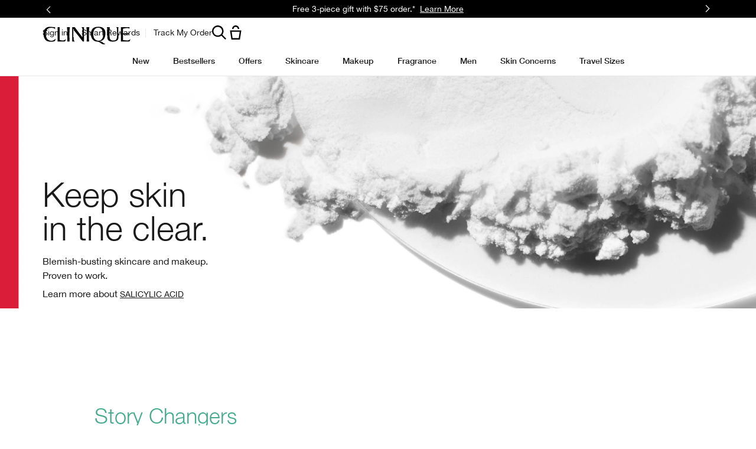

--- FILE ---
content_type: text/html; charset=UTF-8
request_url: https://www.clinique.ca/promotions/includes/popovers/cookie_legal.tmpl
body_size: 583
content:

<div class="cookie_legal-language">
<div class="cookie_legal-close_box">
  <i class="icon--remove"></i>
</div>
  We and our partners may place cookies on your computer to help make this website better and to provide targeted advertising. You can change your cookie settings at any time. Otherwise, we’ll assume you’re OK to continue. <a href="/customer-care/general-info/privacy-policy#targetedadvertising">Find out more</a>.
</div>


--- FILE ---
content_type: text/css
request_url: https://www.clinique.ca/sites/clinique/files/css/css_6pixUCBdf179QTVVSJaa9B_uxl6pTAKgfo5L8pbZgFI2.css
body_size: 14816
content:
.mantle-play-icon{position:relative;cursor:pointer}.mantle-play-icon::before{content:' ';display:block;background:url(/sites/all/themes/elc_base//img/icons/src/play.svg) no-repeat;background-position:center center;width:25px;height:25px;margin:0 auto;top:50%;left:50%;transform:translate(-50%,-50%);position:absolute}
.flex-direction-nav a,.flex-pauseplay a{z-index:10;overflow:hidden;cursor:pointer}.flex-container a:active,.flex-container a:focus,.flexslider a:active,.flexslider a:focus{outline:0}.flex-control-nav,.flex-direction-nav,.slides{margin:0;padding:0;list-style:none}.flexslider-rtl{direction:rtl;text-align:right}@font-face{font-family:flexslider-icon;src:url(/sites/clinique/libraries/flexslider/fonts/flexslider-icon.eot);src:url(/sites/clinique/libraries/flexslider/fonts/flexslider-icon.eot?#iefix) format('embedded-opentype'),url(/sites/clinique/libraries/flexslider/fonts/flexslider-icon.woff) format('woff'),url(/sites/clinique/libraries/flexslider/fonts/flexslider-icon.ttf) format('truetype'),url(/sites/clinique/libraries/flexslider/fonts/flexslider-icon.svg#flexslider-icon) format('svg');font-weight:400;font-style:normal}.flexslider{padding:0;margin:0 0 60px;background:#fff;border:4px solid #fff;position:relative;-webkit-border-radius:4px;-moz-border-radius:4px;-o-border-radius:4px;border-radius:4px;-webkit-box-shadow:0 1px 4px rgba(0,0,0,.2);-moz-box-shadow:0 1px 4px rgba(0,0,0,.2);-o-box-shadow:0 1px 4px rgba(0,0,0,.2);box-shadow:0 1px 4px rgba(0,0,0,.2);zoom:1}.flexslider .slides>li{display:none;-webkit-backface-visibility:hidden}.flexslider .slides img{width:100%;display:block}.flex-pauseplay span{text-transform:capitalize}.slides:after{content:"\0020";display:block;clear:both;visibility:hidden;line-height:0;height:0}.no-js .slides>li:first-child,html[xmlns] .slides{display:block}* html .slides{height:1%}.flex-viewport{max-height:2000px;-webkit-transition:1s;-moz-transition:1s;-o-transition:1s;transition:1s}.loading .flex-viewport{max-height:300px}.flexslider .slides{zoom:1}.carousel li{margin-right:5px}.flexslider-rtl .carousel li{margin-right:0;margin-left:5px}.flex-direction-nav a{display:block;width:40px;height:40px;margin:-20px 0 0;position:absolute;top:50%;opacity:0;color:rgba(0,0,0,.8);text-shadow:1px 1px 0 rgba(255,255,255,.3);-webkit-transition:.3s;-moz-transition:.3s;transition:.3s}.flex-direction-nav .flex-prev{left:-50px}.flexslider-rtl .flex-direction-nav .flex-prev{left:auto;right:-50px}.flex-direction-nav .flex-next{right:-50px;text-align:right}.flexslider-rtl .flex-direction-nav .flex-next{right:auto;left:-50px;text-align:left}.flexslider:hover .flex-prev{opacity:.7;left:10px}.flexslider-rtl .flex-pauseplay a,.flexslider-rtl.flexslider:hover .flex-prev{left:auto;right:10px}.flexslider:hover .flex-next{opacity:.7;right:10px}.flexslider-rtl.flexslider:hover .flex-next{right:auto;left:10px}.flex-control-thumbs img:hover,.flex-pauseplay a:hover,.flexslider:hover .flex-next:hover,.flexslider:hover .flex-prev:hover{opacity:1}.flex-direction-nav .flex-disabled{opacity:0!important;cursor:default}.flex-direction-nav a:before{font-family:flexslider-icon;font-size:40px;display:inline-block;content:'\f001'}.flex-direction-nav a.flex-next:before,.flexslider-rtl .flex-direction-nav a.flex-prev:before{content:'\f002'}.flexslider-rtl .flex-direction-nav a.flex-next:before{content:'\f001'}.flex-pauseplay a{display:block;width:20px;height:20px;position:absolute;bottom:5px;left:10px;opacity:.8;color:#000}.flex-pauseplay a:before{font-family:flexslider-icon;font-size:20px;display:inline-block;content:'\f004'}.flex-pauseplay a.flex-play:before{content:'\f003'}.flex-control-nav{width:100%;position:absolute;bottom:-40px;text-align:center}.flex-control-nav li{margin:0 6px;display:inline-block;zoom:1}.flex-control-paging li a{width:11px;height:11px;display:block;background:rgba(0,0,0,.5);cursor:pointer;text-indent:-9999px;-webkit-border-radius:20px;-moz-border-radius:20px;-o-border-radius:20px;border-radius:20px;-webkit-box-shadow:inset 0 0 3px rgba(0,0,0,.3);-moz-box-shadow:inset 0 0 3px rgba(0,0,0,.3);-o-box-shadow:inset 0 0 3px rgba(0,0,0,.3);box-shadow:inset 0 0 3px rgba(0,0,0,.3)}.flex-control-paging li a:hover{background:rgba(0,0,0,.7)}.flex-control-paging li a.flex-active{background:rgba(0,0,0,.9);cursor:default}.flex-control-thumbs{margin:5px 0 0;position:static;overflow:hidden}.flex-control-thumbs li{width:25%;float:left;margin:0}.flexslider-rtl .flex-control-thumbs li{float:right}.flex-control-thumbs img{width:100%;display:block;opacity:.7;cursor:pointer}.flex-control-thumbs .flex-active{opacity:1;cursor:default}@media screen and (max-width:860px){.flex-direction-nav .flex-prev{opacity:1;left:10px}.flexslider-rtl .flex-direction-nav .flex-prev{left:auto;right:10px}.flex-direction-nav .flex-next{opacity:1;right:10px}.flexslider-rtl .flex-direction-nav .flex-next{right:auto;left:10px}}
@media only screen and (min-width:1024px){.elc-responsive-modal-mask .elc-product .notify-me-confirmation-content{padding:100px 0}}.elc-responsive-modal-mask .elc-product-notify-me-content{display:grid;grid-template-columns:repeat(4,1fr);padding:64px 18px}@media only screen and (min-width:768px){.elc-responsive-modal-mask .elc-product-notify-me-content{padding:67px 0}}.elc-responsive-modal-mask .elc-product-notify-me-confirmation-wrapper,.elc-responsive-modal-mask .elc-product-notify-me-pop-up-wrapper{max-width:644px;top:50%;transform:translate(-50%,-50%);width:100%}.elc-responsive-modal-mask .elc-product-notify-me-confirmation-wrapper .elc-product-notify-me-confirmation-content{display:block;min-height:330px;padding:64px 18px;text-align:center}@media only screen and (min-width:768px){.elc-responsive-modal-mask .elc-product-notify-me-confirmation-wrapper .elc-product-notify-me-confirmation-content{padding:67px 18px}}.elc-responsive-modal-mask .elc-product-notify-me-confirmation-wrapper .elc-product-notify-me-confirmation-title{font-size:30px}.elc-responsive-modal-mask .elc-product-notify-me-confirmation-wrapper .elc-product-notify-me-confirmation-content-text{font-family:CliniqueHelveticaNeueRegular,Sans-Serif;font-size:1.125rem;line-height:1.18rem;margin:0;color:#1a1a1a;letter-spacing:0;text-transform:none;padding:10px 0 0}@media only screen and (min-width:1040px){.elc-responsive-modal-mask .elc-product-notify-me-confirmation-wrapper .elc-product-notify-me-confirmation-content-text{font-size:1.125rem;line-height:1.18rem}}.elc-responsive-modal-mask .elc-product-notify-me-content{max-width:460px;width:100%}.elc-responsive-modal-mask .elc-product-notify-me-content .elc-product-notify-me-description-label,.elc-responsive-modal-mask .elc-product-notify-me-content .elc-product-notify-me-info,.elc-responsive-modal-mask .elc-product-notify-me-content .elc-product-notify-me-notice-wrapper,.elc-responsive-modal-mask .elc-product-notify-me-content .elc-product-notify-me-title-label{grid-column:1/5}.elc-responsive-modal-mask .elc-product-notify-me-content .elc-product-notify-me-title-label{font-family:CliniqueHelveticaNeueBold,Sans-Serif;font-size:1.25rem;line-height:1.18rem;margin:0;color:#1a1a1a;letter-spacing:0;text-transform:none;order:0;text-align:center}@media only screen and (min-width:1040px){.elc-responsive-modal-mask .elc-product-notify-me-content .elc-product-notify-me-title-label{font-size:1.5rem;line-height:1.18rem}}.elc-responsive-modal-mask .elc-product-notify-me-content .elc-product-notify-me-description-label{font-family:CliniqueHelveticaNeueRegular,Sans-Serif;font-size:1rem;line-height:1.5rem;margin:0;color:#1a1a1a;letter-spacing:0;text-transform:none;margin-top:10px;order:1;text-align:center}@media only screen and (min-width:1040px){.elc-responsive-modal-mask .elc-product-notify-me-content .elc-product-notify-me-description-label{font-size:1rem;line-height:1.5rem}}.elc-responsive-modal-mask .elc-product-notify-me-content .elc-product-notify-me-form-wrapper{grid-column:1/4;width:100%;order:2}@media only screen and (min-width:768px){.elc-responsive-modal-mask .elc-product-notify-me-content .elc-product-notify-me-form-wrapper{margin-left:19px;max-width:321px}}.elc-responsive-modal-mask .elc-product-notify-me-content .elc-product-notify-me-submit-button{grid-column:4;min-width:unset;width:100%;order:2}.elc-responsive-modal-mask .elc-product-notify-me-content .elc-product-notify-me-notice-wrapper{order:3;padding-top:5px}@media only screen and (min-width:768px){.elc-responsive-modal-mask .elc-product-notify-me-content .elc-product-notify-me-notice-wrapper{margin-left:19px}}@media only screen and (min-width:1024px){.elc-responsive-modal-mask .elc-product-notify-me-content .elc-product-notify-me-notice-wrapper{padding-top:15px}}.elc-responsive-modal-mask .elc-product-notify-me-content .elc-product-notify-me-info{order:4;padding-top:10px}@media only screen and (min-width:768px){.elc-responsive-modal-mask .elc-product-notify-me-content .elc-product-notify-me-info{margin-left:19px}}.elc-responsive-modal-mask .elc-product-notify-me-content .elc-product-notify-me-submit-button-disabled{width:100%;background-color:#e6e6e6;border-color:#e6e6e6;pointer-events:none}.elc-responsive-modal-mask .elc-product-notify-me-content .elc-product-notify-me-submit-button-disabled:active,.elc-responsive-modal-mask .elc-product-notify-me-content .elc-product-notify-me-submit-button-disabled:hover,.elc-responsive-modal-mask .elc-product-notify-me-content .elc-product-notify-me-submit-button-disabled:visited{background-color:#e6e6e6;border-color:#e6e6e6;color:#fff}.elc-responsive-modal-mask .elc-product-notify-me-content .elc-product-notify-me-gdpr-notice-label,.elc-responsive-modal-mask .elc-product-notify-me-content .elc-product-notify-me-info-your-data{line-height:1;padding-left:8px;font-size:12px;font-family:CliniqueHelveticaNeueRegular,Sans-Serif}.elc-responsive-modal-mask .elc-product-notify-me-content .elc-product-gdpr-popup-information{color:#fff;font-size:14px;font-family:CliniqueHelveticaNeueRegular,Sans-Serif}.elc-responsive-modal-mask .elc-product-notify-me-content .elc-floating-label-input-error .elc-floating-label-input-field{border-color:#d00;color:#d00}.elc-responsive-modal-mask .elc-product-notify-me-content .elc-floating-label-input-error .elc-floating-label__label-wrapper span{color:#d00}.elc-responsive-modal-mask .elc-product-notify-me-content .elc-input-error{padding:0;margin:0;min-height:auto}.elc-responsive-modal-mask .elc-product-notify-me-content .elc-input-error p{padding:5px 0;margin:0;font-size:12px;color:#d00;font-family:CliniqueHelveticaNeueRegular,Sans-Serif}.elc-responsive-modal-mask .elc-product-notify-me-notice{align-items:center}.elc-responsive-modal-mask .elc-product-notify-me-notice .elc-checkbox-icon{width:16px;height:16px}.elc-responsive-modal-mask .elc-product-notify-me-notice .elc-checkbox-check-area{top:0;display:block}.elc-responsive-modal-mask .elc-product-notify-me-notice .elc-checkbox-label{display:none}.elc-responsive-modal-mask .elc-product-notify-me-confirmation-content{max-width:none;text-align:left}.elc-responsive-modal-mask .elc-product-notify-me-confirmation-content-text,.elc-responsive-modal-mask .elc-product-notify-me-confirmation-title,.elc-responsive-modal-mask .elc-product-notify-me-description-label,.elc-responsive-modal-mask .elc-product-notify-me-gdpr-notice-label,.elc-responsive-modal-mask .elc-product-notify-me-info-your-data,.elc-responsive-modal-mask .elc-product-notify-me-title-label{color:#000}.elc-responsive-modal-mask .elc-product-notify-me-notice-wrapper .elc-product-notify-me-gdpr-read-confirmation{color:#d00;font-size:12px;font-family:CliniqueHelveticaNeueRegular,Sans-Serif}[dir=rtl] .elc-responsive-modal-mask .elc-product-notify-me-notice-wrapper .elc-product-notify-me-gdpr-read-confirmation{text-align:left}.elc-responsive-modal-mask .elc-product-notify-me-info{position:relative;align-items:center}.elc-responsive-modal-mask .elc-product-notify-me-info-icon{width:22px;height:22px}.elc-responsive-modal-mask .elc-product-notify-me-info-button{background:0 0;padding:0;height:auto;width:15px}@media only screen and (min-width:1024px){.elc-responsive-modal-mask .elc-product-notify-me-info-button{min-width:15px}}.elc-responsive-modal-mask .elc-product-notify-me-info-button:hover{background:0 0}.elc-responsive-modal-mask .elc-product-notify-me-info-button::after{background:url(/sites/clinique/themes/cl_base/img/icons/src/information.svg) no-repeat center;right:0;content:"";display:block;height:15px;width:15px}.elc-responsive-modal-mask .elc-product-notify-me-info-button .elc-product-notify-me-info-icon{display:none}.elc-responsive-modal-mask .elc-product-gdpr-popup{position:absolute;bottom:25px;display:none;background-color:#231f20;border:1px solid #231f20;color:#fff;width:100%}.elc-responsive-modal-mask .elc-product-gdpr-popup.active{display:block}.elc-responsive-modal-mask .elc-product-gdpr-popup p{margin:0}.elc-responsive-modal-mask .elc-product-gdpr-popup a{font-family:CliniqueHelveticaNeueRegular,Sans-Serif;font-size:1rem;line-height:1.5rem;margin:0;color:#1a1a1a;letter-spacing:0;text-transform:none;color:#666;position:relative;text-decoration:underline;text-decoration-color:transparent;text-decoration-thickness:1px;text-underline-offset:1px;transition:.3s}@media only screen and (min-width:1040px){.elc-responsive-modal-mask .elc-product-gdpr-popup a{font-size:1rem;line-height:1.5rem}}.elc-responsive-modal-mask .elc-product-gdpr-popup a:hover{text-decoration-color:#666}.elc-responsive-modal-mask .elc-product-gdpr-popup a:focus{text-decoration-color:#666}.elc-responsive-modal-mask .elc-product-gdpr-popup a:focus,.elc-responsive-modal-mask .elc-product-gdpr-popup a:hover{text-underline-offset:.313rem}.elc-responsive-modal-mask .elc-product-gdpr-popup a:active,.elc-responsive-modal-mask .elc-product-gdpr-popup a:visited{color:#666}.elc-responsive-modal-mask .elc-product-notify-me-confirmation-icon{display:none}.elc-responsive-modal-mask .elc-product-notify-me-form-wrapper{margin:20px 0 0}.elc-responsive-modal-mask .elc-product-notify-me-form-wrapper .elc-input-field{height:48px}.elc-responsive-modal-mask .elc-product-notify-me-confirmation-continue-button,.elc-responsive-modal-mask .elc-product-notify-me-submit-button{font-family:CliniqueHelveticaNeueRegular,Sans-Serif;font-size:.8rem;line-height:1.3rem;margin:0;color:#1a1a1a;letter-spacing:0;text-transform:none;cursor:pointer;display:inline-block;height:45px;padding:0 10px;line-height:2.5;text-align:center;text-transform:uppercase;width:100%;color:#1a1a1a;background-color:transparent;border:1px solid transparent;line-height:3.2142857143;font-family:CliniqueHelveticaNeueRegular,Sans-Serif;font-size:.8rem;line-height:1.3rem;margin:0;color:#1a1a1a;letter-spacing:0;text-transform:none;cursor:pointer;display:inline-block;height:45px;padding:0 10px;line-height:2.5;text-align:center;text-transform:uppercase;width:100%;color:#fff;background-color:#000;border:1px solid #000;line-height:3.2142857143}@media only screen and (min-width:1040px){.elc-responsive-modal-mask .elc-product-notify-me-confirmation-continue-button,.elc-responsive-modal-mask .elc-product-notify-me-submit-button{font-size:.875rem;line-height:1.3rem}}@media only screen and (min-width:1024px){.elc-responsive-modal-mask .elc-product-notify-me-confirmation-continue-button,.elc-responsive-modal-mask .elc-product-notify-me-submit-button{min-width:220px;width:auto}}@media only screen and (min-width:1024px){.elc-responsive-modal-mask .elc-product-notify-me-confirmation-continue-button,.elc-responsive-modal-mask .elc-product-notify-me-submit-button{line-height:3}}.elc-responsive-modal-mask .elc-product-notify-me-confirmation-continue-button:hover,.elc-responsive-modal-mask .elc-product-notify-me-submit-button:hover{border:1px solid transparent;background-color:transparent}.elc-responsive-modal-mask .elc-product-notify-me-confirmation-continue-button:active,.elc-responsive-modal-mask .elc-product-notify-me-submit-button:active{border:1px solid transparent;background-color:transparent}@media only screen and (min-width:1040px){.elc-responsive-modal-mask .elc-product-notify-me-confirmation-continue-button,.elc-responsive-modal-mask .elc-product-notify-me-submit-button{font-size:.875rem;line-height:1.3rem}}@media only screen and (min-width:1024px){.elc-responsive-modal-mask .elc-product-notify-me-confirmation-continue-button,.elc-responsive-modal-mask .elc-product-notify-me-submit-button{min-width:220px;width:auto}}@media only screen and (min-width:1024px){.elc-responsive-modal-mask .elc-product-notify-me-confirmation-continue-button,.elc-responsive-modal-mask .elc-product-notify-me-submit-button{line-height:3}}.elc-responsive-modal-mask .elc-product-notify-me-confirmation-continue-button:hover,.elc-responsive-modal-mask .elc-product-notify-me-submit-button:hover{border:1px solid #262626;background-color:#262626}.elc-responsive-modal-mask .elc-product-notify-me-confirmation-continue-button:active,.elc-responsive-modal-mask .elc-product-notify-me-submit-button:active{border:1px solid #3f3f3f;background-color:#3f3f3f}.elc-responsive-modal-mask .elc-product-notify-me-confirmation-continue-button.elc-button,.elc-responsive-modal-mask .elc-product-notify-me-submit-button.elc-button{width:100%;height:48px;line-height:1;text-transform:none;font-family:CliniqueHelveticaNeueRegular,Sans-Serif;margin-top:20px}@media only screen and (min-width:768px){.elc-responsive-modal-mask .elc-product-notify-me-confirmation-continue-button.elc-button,.elc-responsive-modal-mask .elc-product-notify-me-submit-button.elc-button{margin-left:-5px;max-width:101px}}.elc-responsive-modal-mask .elc-product-notify-me-submit-button{margin:auto;display:flex;justify-content:center;align-items:center}.elc-responsive-modal-mask .elc-product-notify-me-submit-button-disabled{width:100%;background-color:#e6e6e6;border-color:#e6e6e6;pointer-events:none}.elc-responsive-modal-mask .elc-product-notify-me-submit-button-disabled:active,.elc-responsive-modal-mask .elc-product-notify-me-submit-button-disabled:hover,.elc-responsive-modal-mask .elc-product-notify-me-submit-button-disabled:visited{background-color:#e6e6e6;border-color:#e6e6e6;color:#fff}.elc-responsive-modal-mask .elc-product-notify-me-confirmation-continue-button{position:relative;margin:25px 0}.elc-responsive-modal-mask .elc-product-notify-me-confirmation-close-button,.elc-responsive-modal-mask .elc-product-notify-me-pop-up-close-button{background:0 0;display:flex;justify-content:flex-end;margin:12px 20px;padding:6px;position:absolute;right:0;top:0;width:fit-content}.elc-responsive-modal-mask .elc-product-notify-me-confirmation-close-button .elc-product-notify-me-pop-up-close-button-icon,.elc-responsive-modal-mask .elc-product-notify-me-pop-up-close-button .elc-product-notify-me-pop-up-close-button-icon{height:17px;width:17px}@media only screen and (min-width:1024px){.elc-responsive-modal-mask .elc-product-notify-me-confirmation-close-button .elc-product-notify-me-pop-up-close-button-icon,.elc-responsive-modal-mask .elc-product-notify-me-pop-up-close-button .elc-product-notify-me-pop-up-close-button-icon{height:24px;width:24px}}
[data-component] [class*=elc-dropdown],[data-component] [class*=elc-label],[data-component] [class*=elc-spinner]{font-family:CliniqueHelveticaNeueRegular,Sans-Serif;font-size:1rem;line-height:1.5rem;margin:0;color:#1a1a1a;letter-spacing:0;text-transform:none}@media only screen and (min-width:1040px){[data-component] [class*=elc-dropdown],[data-component] [class*=elc-label],[data-component] [class*=elc-spinner]{font-size:1rem;line-height:1.5rem}}.elc-olapic-v1__header [class*=elc-heading],[data-component] [class*=elc-heading]{font-family:CliniqueHelveticaNeueBold,Sans-Serif;font-size:1rem;line-height:1.5rem;margin:0;color:#1a1a1a;letter-spacing:0;text-transform:none}@media only screen and (min-width:1040px){.elc-olapic-v1__header [class*=elc-heading],[data-component] [class*=elc-heading]{font-size:1rem;line-height:1.5rem}}.elc-olapic-v1__header .elc-olapic-v1__heading{font-family:CliniqueHelveticaNeueBold,Sans-Serif;font-size:1.375rem;font-weight:700;line-height:1.091;margin-bottom:.25rem}@media only screen and (min-width:768px){.elc-olapic-v1__header .elc-olapic-v1__heading{font-size:2.25rem;letter-spacing:unset;line-height:1}}.elc-olapic-v1__header .elc-olapic-v1__subtitle{font-family:CliniqueHelveticaNeueRegular,Sans-Serif;line-height:1.25}@media only screen and (min-width:768px){.elc-olapic-v1__header .elc-olapic-v1__subtitle{line-height:1.5}}.ugc-headings__heading,.ugc-headings__subheading{color:#1a1a1a}.ugc-headings__heading{font-family:CliniqueHelveticaNeueBold,Sans-Serif;font-size:1.375rem;font-weight:700;line-height:1.091;margin-bottom:.25rem}@media only screen and (min-width:768px){.ugc-headings__heading{font-size:2.25rem;letter-spacing:unset;line-height:1}}.ugc-headings__subheading{font-family:CliniqueHelveticaNeueRegular,Sans-Serif;font-size:1rem;line-height:1.25}@media only screen and (min-width:768px){.ugc-headings__subheading{line-height:1.5}}[data-component] .elc-body--1,[data-component] .elc-body--2{font-family:CliniqueHelveticaNeueBold,Sans-Serif;font-size:.69rem;line-height:1.4rem;margin:0;color:#666;letter-spacing:0;text-transform:none;color:#1a1a1a}@media only screen and (min-width:1040px){[data-component] .elc-body--1,[data-component] .elc-body--2{font-size:.69rem;line-height:1.4rem}}[data-component] .elc-subtitle--1,[data-component] .elc-subtitle--2{font-family:CliniqueHelveticaNeueBold,Sans-Serif}[data-component] .elc-subtitle--3{font-family:CliniqueHelveticaNeueRegular,Sans-Serif}[data-component] select{font-family:CliniqueHelveticaNeueRegular,Sans-Serif}.elc-vto-foundation-overlay .elc-checkbox{display:flex;margin-bottom:25px}.elc-vto-foundation-overlay .elc-checkbox-selected .elc-checkbox-icon{-webkit-mask:url(/sites/clinique/themes/cl_base/img/icons/src/checkbox-selected.svg) no-repeat;mask:url(/sites/clinique/themes/cl_base/img/icons/src/checkbox-selected.svg) no-repeat}.elc-vto-foundation-overlay .elc-checkbox-not-selected .elc-checkbox-icon{-webkit-mask:url(/sites/clinique/themes/cl_base/img/icons/src/checkbox-unselected.svg) no-repeat;mask:url(/sites/clinique/themes/cl_base/img/icons/src/checkbox-unselected.svg) no-repeat}.elc-image-slider-images-wrapper .elc-video-wrapper .elc-play-icon-wrapper,.elc-product-image-list .elc-video-wrapper .elc-play-icon-wrapper{background:0 0}.elc-image-slider-images-wrapper .elc-video-wrapper .elc-play-icon,.elc-product-image-list .elc-video-wrapper .elc-play-icon{-webkit-mask:url(/sites/clinique/themes/cl_base//img/icons/src/new-play-icon.svg) center center no-repeat;mask:url(/sites/clinique/themes/cl_base//img/icons/src/new-play-icon.svg) center center no-repeat;background-color:#fff;-webkit-mask-size:contain;mask-size:contain;border-radius:0}.elc-breadcrumbs{order:0}[data-component] .elc-breadcrumbs a,[data-component] .elc-breadcrumbs p{font-family:CliniqueHelveticaNeueRegular,Sans-Serif;font-size:15px;letter-spacing:.02em;line-height:1.3333333333}@media only screen and (min-width:768px){[data-component] .elc-breadcrumbs a,[data-component] .elc-breadcrumbs p{font-size:17px;line-height:1.4117647059}}[data-component] .elc-size-picker-wrapper{display:block;width:100%}[data-component] .elc-image-nav-menu-item{padding:20px}.elc-product-cta-wrapper .elc-add-to-bag-button,.elc-product-cta-wrapper .elc-product-notify-me-button{font-family:CliniqueHelveticaNeueRegular,Sans-Serif;font-size:.8rem;line-height:1.3rem;margin:0;color:#1a1a1a;letter-spacing:0;text-transform:none;cursor:pointer;display:inline-block;height:45px;padding:0 10px;line-height:2.5;text-align:center;text-transform:uppercase;width:100%;color:#fff;background-color:#000;border:1px solid #000;line-height:3.2142857143;border-radius:0;line-height:unset;margin:0}@media only screen and (min-width:1040px){.elc-product-cta-wrapper .elc-add-to-bag-button,.elc-product-cta-wrapper .elc-product-notify-me-button{font-size:.875rem;line-height:1.3rem}}@media only screen and (min-width:1024px){.elc-product-cta-wrapper .elc-add-to-bag-button,.elc-product-cta-wrapper .elc-product-notify-me-button{min-width:220px;width:auto}}@media only screen and (min-width:1024px){.elc-product-cta-wrapper .elc-add-to-bag-button,.elc-product-cta-wrapper .elc-product-notify-me-button{line-height:3}}.elc-product-cta-wrapper .elc-add-to-bag-button:hover,.elc-product-cta-wrapper .elc-product-notify-me-button:hover{border:1px solid #262626;background-color:#262626}.elc-product-cta-wrapper .elc-add-to-bag-button:active,.elc-product-cta-wrapper .elc-product-notify-me-button:active{border:1px solid #3f3f3f;background-color:#3f3f3f}.elc-product-quick-view-content .elc-product-cta-wrapper .elc-add-to-bag-button,.elc-product-quick-view-content .elc-product-cta-wrapper .elc-product-notify-me-button{height:60px;line-height:1}.elc-product-cta-wrapper .elc-add-to-bag-button.elc-add-to-bag-button-disabled,.elc-product-cta-wrapper .elc-product-notify-me-button.elc-add-to-bag-button-disabled{font-family:CliniqueHelveticaNeueRegular,Sans-Serif;font-size:.8rem;line-height:1.3rem;margin:0;color:#1a1a1a;letter-spacing:0;text-transform:none;cursor:pointer;display:inline-block;height:45px;padding:0 10px;line-height:2.5;text-align:center;text-transform:uppercase;width:100%;color:#fff;background-color:#e6e6e6;border:1px solid #e6e6e6;line-height:3.2142857143}@media only screen and (min-width:1040px){.elc-product-cta-wrapper .elc-add-to-bag-button.elc-add-to-bag-button-disabled,.elc-product-cta-wrapper .elc-product-notify-me-button.elc-add-to-bag-button-disabled{font-size:.875rem;line-height:1.3rem}}@media only screen and (min-width:1024px){.elc-product-cta-wrapper .elc-add-to-bag-button.elc-add-to-bag-button-disabled,.elc-product-cta-wrapper .elc-product-notify-me-button.elc-add-to-bag-button-disabled{min-width:220px;width:auto}}@media only screen and (min-width:1024px){.elc-product-cta-wrapper .elc-add-to-bag-button.elc-add-to-bag-button-disabled,.elc-product-cta-wrapper .elc-product-notify-me-button.elc-add-to-bag-button-disabled{line-height:3}}.elc-product-cta-wrapper .elc-add-to-bag-button.elc-add-to-bag-button-disabled:hover,.elc-product-cta-wrapper .elc-product-notify-me-button.elc-add-to-bag-button-disabled:hover{border:1px solid #e6e6e6;background-color:#e6e6e6}.elc-product-cta-wrapper .elc-add-to-bag-button.elc-add-to-bag-button-disabled:active,.elc-product-cta-wrapper .elc-product-notify-me-button.elc-add-to-bag-button-disabled:active{border:1px solid #e6e6e6;background-color:#e6e6e6}@media only screen and (min-width:1024px){.elc-product-cta-wrapper .elc-add-to-bag-button.elc-add-to-bag-button-disabled,.elc-product-cta-wrapper .elc-product-notify-me-button.elc-add-to-bag-button-disabled{width:100%}}[data-component] .elc-elc-caption,[data-component] .elc-elc-overline{font-family:CliniqueHelveticaNeueRegular,Sans-Serif}.elc-grid-container .elc-product-item-wrapper.elc-product-detail-wrapper,.elc-search-grid-wrapper .elc-product-item-wrapper.elc-product-detail-wrapper,.sd-search-results .elc-product-item-wrapper.elc-product-detail-wrapper{flex:initial}@media only screen and (min-width:1024px){.elc-grid-container .elc-product-details-section .elc-short-description-container h2.elc-product-short-description-wrapper,.elc-search-grid-wrapper .elc-product-details-section .elc-short-description-container h2.elc-product-short-description-wrapper,.sd-search-results .elc-product-details-section .elc-short-description-container h2.elc-product-short-description-wrapper{display:-webkit-box;-webkit-line-clamp:3;-webkit-box-orient:vertical;overflow:hidden}}.elc-grid-container .elc-product-brief,.elc-search-grid-wrapper .elc-product-brief,.sd-search-results .elc-product-brief{position:relative}@media only screen and (min-width:1024px){.elc-grid-container .elc-product-brief,.elc-search-grid-wrapper .elc-product-brief,.sd-search-results .elc-product-brief{display:flex;flex-direction:column;height:100%}}.elc-grid-container .elc-product-brief .elc-product-image-badge-wrapper,.elc-search-grid-wrapper .elc-product-brief .elc-product-image-badge-wrapper,.sd-search-results .elc-product-brief .elc-product-image-badge-wrapper{margin-left:auto;margin-right:auto}.elc-grid-container .elc-product-brief .elc-product-images-wrapper,.elc-search-grid-wrapper .elc-product-brief .elc-product-images-wrapper,.sd-search-results .elc-product-brief .elc-product-images-wrapper{min-height:auto;width:100%}@media only screen and (min-width:768px){.elc-grid-container .elc-product-brief .elc-product-images-wrapper,.elc-search-grid-wrapper .elc-product-brief .elc-product-images-wrapper,.sd-search-results .elc-product-brief .elc-product-images-wrapper{min-height:25vw}}@media only screen and (min-width:1940px){.elc-grid-container .elc-product-brief .elc-product-images-wrapper,.elc-search-grid-wrapper .elc-product-brief .elc-product-images-wrapper,.sd-search-results .elc-product-brief .elc-product-images-wrapper{max-height:100%;min-height:525px}}@media only screen and (min-width:768px){.elc-grid-item-featured-product .elc-grid-container .elc-product-brief .elc-product-images-wrapper,.elc-grid-item-featured-product .elc-search-grid-wrapper .elc-product-brief .elc-product-images-wrapper,.elc-grid-item-featured-product .sd-search-results .elc-product-brief .elc-product-images-wrapper{min-height:45vw}}@media only screen and (min-width:1280px){.elc-grid-item-featured-product .elc-grid-container .elc-product-brief .elc-product-images-wrapper,.elc-grid-item-featured-product .elc-search-grid-wrapper .elc-product-brief .elc-product-images-wrapper,.elc-grid-item-featured-product .sd-search-results .elc-product-brief .elc-product-images-wrapper{min-height:635px}}.elc-grid-container .elc-product-brief .elc-product-images-wrapper .elc-img,.elc-search-grid-wrapper .elc-product-brief .elc-product-images-wrapper .elc-img,.sd-search-results .elc-product-brief .elc-product-images-wrapper .elc-img{background-color:#fafafa}@media only screen and (min-width:1280px){.elc-grid-item-featured-product .elc-grid-container .elc-product-brief .elc-product-image-section,.elc-grid-item-featured-product .elc-search-grid-wrapper .elc-product-brief .elc-product-image-section,.elc-grid-item-featured-product .sd-search-results .elc-product-brief .elc-product-image-section{min-height:1281.05px}}.elc-grid-container .elc-product-brief .elc-product-installments-price,.elc-search-grid-wrapper .elc-product-brief .elc-product-installments-price,.sd-search-results .elc-product-brief .elc-product-installments-price{padding:0}.elc-grid-container .elc-product-brief .elc-product-installments-price span,.elc-search-grid-wrapper .elc-product-brief .elc-product-installments-price span,.sd-search-results .elc-product-brief .elc-product-installments-price span{font-size:14px;margin-bottom:10px}.elc-grid-container .elc-product-brief .elc-product-installments-price-label,.elc-search-grid-wrapper .elc-product-brief .elc-product-installments-price-label,.sd-search-results .elc-product-brief .elc-product-installments-price-label{width:100%}.elc-grid-container .elc-product-brief-detail-wrapper .elc-product-item-wrapper,.elc-search-grid-wrapper .elc-product-brief-detail-wrapper .elc-product-item-wrapper,.sd-search-results .elc-product-brief-detail-wrapper .elc-product-item-wrapper{font-family:CliniqueHelveticaNeueRegular,Sans-Serif;font-size:16px;letter-spacing:0;line-height:1.5;margin:0;flex:unset;text-align:left}.elc-grid-container .elc-product-brief-detail-wrapper .elc-product-item-wrapper .elc-product-display-name-link,.elc-search-grid-wrapper .elc-product-brief-detail-wrapper .elc-product-item-wrapper .elc-product-display-name-link,.sd-search-results .elc-product-brief-detail-wrapper .elc-product-item-wrapper .elc-product-display-name-link{font-family:CliniqueHelveticaNeueRegular,Sans-Serif;font-size:16px;letter-spacing:0;line-height:1.5;margin:0;color:#1a1a1a}.elc-grid-container .elc-product-brief-detail-wrapper .elc-product-item-wrapper .elc-product-original-price,.elc-grid-container .elc-product-brief-detail-wrapper .elc-product-item-wrapper .elc-product-price,.elc-grid-container .elc-product-brief-detail-wrapper .elc-product-item-wrapper .elc-product-price-range-row-wrapper p,.elc-search-grid-wrapper .elc-product-brief-detail-wrapper .elc-product-item-wrapper .elc-product-original-price,.elc-search-grid-wrapper .elc-product-brief-detail-wrapper .elc-product-item-wrapper .elc-product-price,.elc-search-grid-wrapper .elc-product-brief-detail-wrapper .elc-product-item-wrapper .elc-product-price-range-row-wrapper p,.sd-search-results .elc-product-brief-detail-wrapper .elc-product-item-wrapper .elc-product-original-price,.sd-search-results .elc-product-brief-detail-wrapper .elc-product-item-wrapper .elc-product-price,.sd-search-results .elc-product-brief-detail-wrapper .elc-product-item-wrapper .elc-product-price-range-row-wrapper p{font-family:CliniqueHelveticaNeueRegular,Sans-Serif;font-size:16px;letter-spacing:0;line-height:1.5;margin:0;color:#999}.elc-grid-container .elc-product-brief-detail-wrapper .elc-product-item-wrapper .elc-product-original-price,.elc-grid-container .elc-product-brief-detail-wrapper .elc-product-item-wrapper .elc-product-price,.elc-grid-container .elc-product-brief-detail-wrapper .elc-product-item-wrapper .elc-product-price-range-row-wrapper p,.elc-grid-container .elc-product-brief-detail-wrapper .elc-product-item-wrapper .elc-product-shades-number,.elc-search-grid-wrapper .elc-product-brief-detail-wrapper .elc-product-item-wrapper .elc-product-original-price,.elc-search-grid-wrapper .elc-product-brief-detail-wrapper .elc-product-item-wrapper .elc-product-price,.elc-search-grid-wrapper .elc-product-brief-detail-wrapper .elc-product-item-wrapper .elc-product-price-range-row-wrapper p,.elc-search-grid-wrapper .elc-product-brief-detail-wrapper .elc-product-item-wrapper .elc-product-shades-number,.sd-search-results .elc-product-brief-detail-wrapper .elc-product-item-wrapper .elc-product-original-price,.sd-search-results .elc-product-brief-detail-wrapper .elc-product-item-wrapper .elc-product-price,.sd-search-results .elc-product-brief-detail-wrapper .elc-product-item-wrapper .elc-product-price-range-row-wrapper p,.sd-search-results .elc-product-brief-detail-wrapper .elc-product-item-wrapper .elc-product-shades-number{color:#999;font-weight:400}.elc-grid-container .elc-product-brief-detail-wrapper .elc-product-item-wrapper .elc-product-original-price,.elc-search-grid-wrapper .elc-product-brief-detail-wrapper .elc-product-item-wrapper .elc-product-original-price,.sd-search-results .elc-product-brief-detail-wrapper .elc-product-item-wrapper .elc-product-original-price{padding-right:10px}.elc-grid-container .elc-product-brief-detail-wrapper .elc-product-item-wrapper .elc-product-rating-wrapper,.elc-search-grid-wrapper .elc-product-brief-detail-wrapper .elc-product-item-wrapper .elc-product-rating-wrapper,.sd-search-results .elc-product-brief-detail-wrapper .elc-product-item-wrapper .elc-product-rating-wrapper{display:flex;justify-content:flex-start}.elc-grid-container .elc-product-brief-detail-wrapper .elc-product-item-wrapper .elc-product-shades-number,.elc-search-grid-wrapper .elc-product-brief-detail-wrapper .elc-product-item-wrapper .elc-product-shades-number,.sd-search-results .elc-product-brief-detail-wrapper .elc-product-item-wrapper .elc-product-shades-number{text-transform:capitalize}.elc-grid-container .elc-product-brief-detail-wrapper .elc-product-item-wrapper.elc-product-rating-wrapper+.elc-product-quick-view-shortcut,.elc-search-grid-wrapper .elc-product-brief-detail-wrapper .elc-product-item-wrapper.elc-product-rating-wrapper+.elc-product-quick-view-shortcut,.sd-search-results .elc-product-brief-detail-wrapper .elc-product-item-wrapper.elc-product-rating-wrapper+.elc-product-quick-view-shortcut{margin-top:-40px}.elc-grid-container .elc-product-quick-view-shortcut,.elc-search-grid-wrapper .elc-product-quick-view-shortcut,.sd-search-results .elc-product-quick-view-shortcut{cursor:pointer;text-align:end}.elc-grid-container .elc-product-brief-wrapper,.elc-grid-container .elc-product-brief-wrapper:hover,.elc-search-grid-wrapper .elc-product-brief-wrapper,.elc-search-grid-wrapper .elc-product-brief-wrapper:hover,.sd-search-results .elc-product-brief-wrapper,.sd-search-results .elc-product-brief-wrapper:hover{box-shadow:none;padding:0;margin:0}.elc-grid-container .elc-product-tout-wrapper .elc-basic-tout-content-below-block,.elc-grid-container .elc-product-tout-wrapper .elc-basic-tout__media-wrapper,.elc-search-grid-wrapper .elc-product-tout-wrapper .elc-basic-tout-content-below-block,.elc-search-grid-wrapper .elc-product-tout-wrapper .elc-basic-tout__media-wrapper,.sd-search-results .elc-product-tout-wrapper .elc-basic-tout-content-below-block,.sd-search-results .elc-product-tout-wrapper .elc-basic-tout__media-wrapper{height:auto}.elc-grid-container .elc-product-tout-wrapper .elc-basic-tout__content-over-media-block,.elc-search-grid-wrapper .elc-product-tout-wrapper .elc-basic-tout__content-over-media-block,.sd-search-results .elc-product-tout-wrapper .elc-basic-tout__content-over-media-block{height:auto;align-items:center}@media only screen and (min-width:1024px){.elc-grid-container .elc-product-tout-wrapper .elc-basic-tout__content-over-media-block,.elc-search-grid-wrapper .elc-product-tout-wrapper .elc-basic-tout__content-over-media-block,.sd-search-results .elc-product-tout-wrapper .elc-basic-tout__content-over-media-block{align-items:inherit;position:absolute;top:0;bottom:0;left:0;right:0}}.elc-grid-container .elc-product-tout-wrapper .elc-basic-tout .basic-tout__wrapper,.elc-search-grid-wrapper .elc-product-tout-wrapper .elc-basic-tout .basic-tout__wrapper,.sd-search-results .elc-product-tout-wrapper .elc-basic-tout .basic-tout__wrapper{display:flex;flex:1;flex-direction:column;justify-content:center}.elc-grid-container .elc-grid-container .elc-product-tout-wrapper .elc-basic-tout .basic-tout__media-wrapper,.elc-grid-container .elc-search-grid-wrapper .elc-product-tout-wrapper .elc-basic-tout .basic-tout__media-wrapper,.elc-grid-container .sd-search-results .elc-product-tout-wrapper .elc-basic-tout .basic-tout__media-wrapper{height:100%}.elc-grid-container .elc-product-tout-wrapper .elc-basic-tout .basic-tout__media,.elc-search-grid-wrapper .elc-product-tout-wrapper .elc-basic-tout .basic-tout__media,.sd-search-results .elc-product-tout-wrapper .elc-basic-tout .basic-tout__media{height:100%}.elc-grid-container .elc-product-tout-wrapper .elc-basic-tout .basic-tout__media .elc-img,.elc-search-grid-wrapper .elc-product-tout-wrapper .elc-basic-tout .basic-tout__media .elc-img,.sd-search-results .elc-product-tout-wrapper .elc-basic-tout .basic-tout__media .elc-img{height:auto}.elc-grid-container .elc-product-tout-wrapper .elc-basic-tout .basic-tout__content-above-block .content-block__links,.elc-grid-container .elc-product-tout-wrapper .elc-basic-tout .basic-tout__content-below-block .content-block__links,.elc-grid-container .elc-product-tout-wrapper .elc-basic-tout .basic-tout__content-over-media .content-block__links,.elc-search-grid-wrapper .elc-product-tout-wrapper .elc-basic-tout .basic-tout__content-above-block .content-block__links,.elc-search-grid-wrapper .elc-product-tout-wrapper .elc-basic-tout .basic-tout__content-below-block .content-block__links,.elc-search-grid-wrapper .elc-product-tout-wrapper .elc-basic-tout .basic-tout__content-over-media .content-block__links,.sd-search-results .elc-product-tout-wrapper .elc-basic-tout .basic-tout__content-above-block .content-block__links,.sd-search-results .elc-product-tout-wrapper .elc-basic-tout .basic-tout__content-below-block .content-block__links,.sd-search-results .elc-product-tout-wrapper .elc-basic-tout .basic-tout__content-over-media .content-block__links{margin-top:25px}.elc-grid-container .elc-product-tout-wrapper .elc-basic-tout .basic-tout__content-above-block .content-block__line--header,.elc-grid-container .elc-product-tout-wrapper .elc-basic-tout .basic-tout__content-below-block .content-block__line--header,.elc-search-grid-wrapper .elc-product-tout-wrapper .elc-basic-tout .basic-tout__content-above-block .content-block__line--header,.elc-search-grid-wrapper .elc-product-tout-wrapper .elc-basic-tout .basic-tout__content-below-block .content-block__line--header,.sd-search-results .elc-product-tout-wrapper .elc-basic-tout .basic-tout__content-above-block .content-block__line--header,.sd-search-results .elc-product-tout-wrapper .elc-basic-tout .basic-tout__content-below-block .content-block__line--header{padding-bottom:10px}.elc-grid-container .elc-product-tout-wrapper .elc-basic-tout .basic-tout__content-above-block,.elc-search-grid-wrapper .elc-product-tout-wrapper .elc-basic-tout .basic-tout__content-above-block,.sd-search-results .elc-product-tout-wrapper .elc-basic-tout .basic-tout__content-above-block{height:auto;padding-bottom:32px;padding-top:15px}.elc-grid-container .elc-product-tout-wrapper .elc-basic-tout .basic-tout__content-below-block,.elc-search-grid-wrapper .elc-product-tout-wrapper .elc-basic-tout .basic-tout__content-below-block,.sd-search-results .elc-product-tout-wrapper .elc-basic-tout .basic-tout__content-below-block{display:block;padding-bottom:10px;padding-top:10px}.elc-grid-container .elc-product-tout-wrapper .elc-basic-tout .basic-tout__content-wrapper,.elc-search-grid-wrapper .elc-product-tout-wrapper .elc-basic-tout .basic-tout__content-wrapper,.sd-search-results .elc-product-tout-wrapper .elc-basic-tout .basic-tout__content-wrapper{position:relative}.elc-grid-container .elc-product-tout-wrapper .elc-basic-tout .basic-tout__content-over-media,.elc-search-grid-wrapper .elc-product-tout-wrapper .elc-basic-tout .basic-tout__content-over-media,.sd-search-results .elc-product-tout-wrapper .elc-basic-tout .basic-tout__content-over-media{position:absolute;top:0;bottom:0;left:0;right:0}.elc-grid-container .elc-product-tout-wrapper .elc-basic-tout .basic-tout__content-over-media .content-block__line,.elc-search-grid-wrapper .elc-product-tout-wrapper .elc-basic-tout .basic-tout__content-over-media .content-block__line,.sd-search-results .elc-product-tout-wrapper .elc-basic-tout .basic-tout__content-over-media .content-block__line{padding-bottom:0}.elc-grid-container .elc-product-tout-wrapper .elc-basic-tout .basic-tout__content-over-media .content-block__line--content,.elc-search-grid-wrapper .elc-product-tout-wrapper .elc-basic-tout .basic-tout__content-over-media .content-block__line--content,.sd-search-results .elc-product-tout-wrapper .elc-basic-tout .basic-tout__content-over-media .content-block__line--content{margin-top:16px;padding-bottom:0}.elc-product-badge-wrapper{padding:8px 0 0 16px;position:absolute;color:#262626;top:0;width:100%}.elc-product-badge-wrapper .elc-product-badge{font-family:CliniqueHelveticaNeueRegular,Sans-Serif;font-size:.8rem;line-height:1.3rem;margin:0;color:#1a1a1a;letter-spacing:0;text-transform:capitalize;float:left}@media only screen and (min-width:1040px){.elc-product-badge-wrapper .elc-product-badge{font-size:.875rem;line-height:1.3rem}}.elc-product-badge-wrapper .elc-product-badge::first-letter{text-transform:uppercase}.elc-product-badge-wrapper .elc-product-image-badge{float:right}.elc-product-badge-wrapper.elc-product-badge-above-slider .elc-product-badge{display:none}.elc-stars-simplified{height:14px;position:relative;width:70px}.elc-stars-simplified-stars::before,.elc-stars-simplified::before{background:url(/sites/clinique/themes/cl_base/img/icons/src/star.svg) repeat-x;background-size:14px;content:"";display:block;height:14px;position:absolute;top:0;width:70px;filter:brightness(0)}.elc-stars-simplified::before{filter:brightness(.85)}.elc-stars-simplified-stars{display:block;height:14px;position:absolute;overflow:hidden;width:70px}[dir=rtl] .elc-stars-simplified-stars{display:flex}.elc-slider-arrow-left,.elc-slider-arrow-right{width:15px}.elc-slider-arrow-wrapper.slick-prev{left:-35px}.elc-grid-item-featured-product .elc-product-image-section{flex:1;display:flex;align-items:center}.elc-grid-item-featured-product .elc-product-brief{display:flex;flex-direction:column;height:100%}.elc-product-brief .elc-product-image-section{background-color:#fafafa}.elc-product-brief .elc-product-image-section:hover .elc-product-badge-wrapper{display:none}.elc-product-brief .elc-product-images-wrapper{width:100%}@media only screen and (min-width:1024px){.elc-grid-container.has-filters div.elc-product-brief-view{margin-top:24px}}.elc-grid-container .elc-product-brief-view div.elc-grid-item-tout{padding:12px 8px}@media only screen and (min-width:1024px){.elc-grid-container .elc-product-brief-view div.elc-grid-item-tout{padding:32px 12px}}.elc-grid-container .elc-product-brief-view div.elc-grid-item-product{padding:12px 8px}@media only screen and (min-width:1024px){.elc-grid-container .elc-product-brief-view div.elc-grid-item-product{padding:32px 12px}}.elc-grid-container .elc-bottom-content-section{display:flex;flex-direction:column;gap:8px;padding-top:8px}.elc-grid-container .elc-main-content-section{display:flex;gap:8px;flex-direction:column;flex-grow:1}.elc-grid-container .elc-main-content-section .elc-product-display-name-wrapper{margin-top:8px}@media only screen and (min-width:1024px){.elc-grid-container .elc-main-content-section .elc-product-display-name-wrapper{margin-top:0}}.elc-grid-container .elc-main-content-section .elc-shade-swatches-wrapper{margin-top:3px}.elc-grid-container .elc-main-content-section>.elc-product-display-name-wrapper:first-child,.elc-grid-container .elc-main-content-section>.elc-product-sub-display-name:first-child{margin-top:16px}@media only screen and (min-width:1024px){.elc-grid-container .elc-main-content-section>.elc-product-display-name-wrapper:first-child,.elc-grid-container .elc-main-content-section>.elc-product-sub-display-name:first-child{margin-top:70px}}.elc-grid-container .elc-main-content-section>.elc-size-picker-container.single-size:first-child+.elc-product-display-name-wrapper{margin-top:8px}@media only screen and (min-width:1024px){.elc-grid-container .elc-main-content-section>.elc-size-picker-container.single-size:first-child+.elc-product-display-name-wrapper{margin-top:0}}.elc-grid-container .elc-main-content-section>.elc-shade-swatches-wrapper:has(.elc-single-shade-wrapper:empty){display:none}.elc-grid-container .elc-main-content-section>.elc-shade-swatches-wrapper:has(.elc-single-shade-wrapper:empty)+.elc-size-picker-container{display:block}.elc-grid-container .elc-product-name-wrapper,.elc-grid-container .elc-product-short-description-wrapper{margin:0}.elc-grid-container .elc-product-display-name-link{font-family:CliniqueHelveticaNeueBold,Sans-Serif;font-size:1rem;line-height:1.5rem;margin:0;color:#1a1a1a;letter-spacing:0;text-transform:none}@media only screen and (min-width:1040px){.elc-grid-container .elc-product-display-name-link{font-size:1rem;line-height:1.5rem}}.elc-grid-container .elc-product-short-description-wrapper{font-family:CliniqueHelveticaNeueRegular,Sans-Serif;font-size:1rem;line-height:1.5rem;margin:0;color:#1a1a1a;letter-spacing:0;text-transform:none;display:-webkit-box;-webkit-line-clamp:3;-webkit-box-orient:vertical;overflow:hidden;color:#666666}@media only screen and (min-width:1040px){.elc-grid-container .elc-product-short-description-wrapper{font-size:1rem;line-height:1.5rem}}.elc-grid-container .elc-product-short-description-wrapper *{font-family:CliniqueHelveticaNeueRegular,Sans-Serif;font-size:1rem;line-height:1.5rem;margin:0;color:#1a1a1a;letter-spacing:0;text-transform:none;text-align:center}@media only screen and (min-width:1040px){.elc-grid-container .elc-product-short-description-wrapper *{font-size:1rem;line-height:1.5rem}}.elc-grid-container .elc-product-display-name-wrapper,.elc-grid-container .elc-product-prices-clickable-wrapper,.elc-grid-container .elc-product-sub-display-name,.elc-grid-container .elc-shade-swatches-wrapper,.elc-grid-container .elc-short-description-container{text-align:center}.elc-grid-container .elc-product-loyalty-message-price{justify-content:center}.elc-grid-container .elc-shade-swatches-wrapper+.elc-size-picker-container{display:none}.elc-grid-container .elc-add-to-bag-sku-inventory-status-message{margin:0}@media only screen and (min-width:1024px){.elc-grid-container .elc-add-to-bag-sku-inventory-status-message{position:absolute;left:0;width:100%;top:100%;padding-top:10px}}.elc-grid-container .elc-add-to-bag-sku-inventory-status-message-message{font-family:CliniqueHelveticaNeueBold,Sans-Serif;font-size:.69rem;line-height:1.4rem;margin:0;color:#666;letter-spacing:0;text-transform:none;color:#1a1a1a;line-height:1.4;text-align:center}@media only screen and (min-width:1040px){.elc-grid-container .elc-add-to-bag-sku-inventory-status-message-message{font-size:.69rem;line-height:1.4rem}}@media only screen and (min-width:1024px){.elc-grid-container .elc-add-to-bag-sku-inventory-status-message-message{line-height:1.4}}.elc-grid-container .elc-product-shade-picker .slick-slider{margin:0}.elc-grid-container .elc-product-shade-picker .elc-single-shade-wrapper{display:flex;flex-direction:column-reverse;padding:0}@media only screen and (min-width:1024px){.elc-grid-container .elc-product-shade-picker .elc-single-shade-wrapper{padding-bottom:3px}}.elc-grid-container .elc-product-shade-picker .elc-single-shade-wrapper .elc-shade-icon{border-radius:0;height:24px;width:24px;box-shadow:0 0 0 2px #fff,0 0 0 3px #000;margin-top:3px}.elc-grid-container .elc-product-shade-picker .elc-single-shade-wrapper p{font-family:CliniqueHelveticaNeueRegular,Sans-Serif;font-size:.8rem;line-height:1.3rem;margin:0;color:#1a1a1a;letter-spacing:0;text-transform:none;margin:16px 0 8px;line-height:normal}@media only screen and (min-width:1040px){.elc-grid-container .elc-product-shade-picker .elc-single-shade-wrapper p{font-size:.875rem;line-height:1.3rem}}@media only screen and (min-width:1024px){.elc-grid-container .elc-product-shade-picker .elc-single-shade-wrapper p{margin:8px 0 0}}.elc-grid-container .elc-product-shade-picker-title{font-family:CliniqueHelveticaNeueRegular,Sans-Serif;font-size:.8rem;line-height:1.3rem;margin:0;color:#1a1a1a;letter-spacing:0;text-transform:none;line-height:normal;margin:16px 0 8px}@media only screen and (min-width:1040px){.elc-grid-container .elc-product-shade-picker-title{font-size:.875rem;line-height:1.3rem}}@media only screen and (min-width:1024px){.elc-grid-container .elc-product-shade-picker-title{margin:8px 0 0}}.elc-grid-container .elc-product-shade-picker-slider{padding:0}.elc-grid-container .elc-product-shade-picker-slider .slick-slider .slick-slide{margin:0;padding:0}.elc-grid-container .elc-product-shade-picker-slider .slick-slider .slick-track{padding:0;margin:auto}.elc-grid-container .elc-product-shade-picker-slider .slick-slider .slick-current{z-index:1;position:relative}.elc-grid-container .elc-product-shade-picker .elc-shade-image{border-radius:0;width:24px;height:24px;overflow:hidden;margin:0}.elc-grid-container .elc-product-shade-picker .elc-shade-image svg{width:36px;height:36px;margin:-6px}.elc-grid-container .elc-product-shade-picker .elc-shade-image.elc-shade-image-selected{box-shadow:0 0 0 2px #fff,0 0 0 3px #000}.elc-grid-container .elc-product-shade-picker .elc-slider-arrow-wrapper{top:2px;opacity:1}@media only screen and (min-width:1024px){.elc-grid-container .elc-product-shade-picker .elc-slider-arrow-wrapper{top:0}}.elc-grid-container .elc-product-shade-picker .elc-slider-arrow-wrapper .elc-icon.elc-directional-icon{mask:url(/sites/clinique/themes/cl_base/img/icons/src/arrow-12.svg) center center no-repeat;width:30px;height:30px;transform:none}.elc-grid-container .elc-product-shade-picker .elc-slider-arrow-wrapper .elc-slider-arrow-left.elc-directional-icon{transform:rotate(180deg)}.elc-grid-container .elc-product-shade-picker .elc-slider-arrow-wrapper.slick-prev{z-index:1;left:0;right:auto}[dir=rtl] .elc-grid-container .elc-product-shade-picker .elc-slider-arrow-wrapper.slick-prev{left:auto;right:0}.elc-grid-container .elc-product-shade-picker .elc-slider-arrow-wrapper.slick-next{left:auto;right:0}[dir=rtl] .elc-grid-container .elc-product-shade-picker .elc-slider-arrow-wrapper.slick-next{left:0;right:auto}.elc-grid-container .elc-product-shade-picker .elc-slider-arrow-wrapper.slick-next::before,.elc-grid-container .elc-product-shade-picker .elc-slider-arrow-wrapper.slick-prev::before{display:none}.elc-grid-container .elc-product-shade-picker .elc-slider-arrow-wrapper.slick-disabled .elc-directional-icon{background-color:#cccccc}.elc-grid-container .elc-product-shade-picker .slick-list{margin:0 20px;padding-top:3px}@media only screen and (min-width:1024px){.elc-grid-container .elc-product-shade-picker .slick-list{margin:0 22px}}.elc-grid-container .elc-size-picker-container{order:unset}.sd-search-gnav-input-field .elc-grid-container .elc-size-picker-container+.elc-product-display-name-wrapper{margin-top:16px}@media only screen and (min-width:1024px){.sd-search-gnav-input-field .elc-grid-container .elc-size-picker-container+.elc-product-display-name-wrapper{margin-top:8px}}.elc-grid-container .elc-size-picker-container.single-size .elc-selected-size{display:block;position:relative;top:0;border:1px solid #000;padding:5px;overflow:visible;width:fit-content;margin:16px 0 0}@media only screen and (min-width:1024px){.elc-grid-container .elc-size-picker-container.single-size .elc-selected-size{margin:28px auto 0}}.elc-grid-container .elc-size-picker-container .elc-selected-size-space-row{display:flex;justify-content:center}.elc-grid-container .elc-size-picker-container .slick-slider{margin:0}.elc-grid-container .elc-size-picker-container div.elc-slider-view-wrapper{margin:16px 0 0}@media only screen and (min-width:1024px){.elc-grid-container .elc-size-picker-container div.elc-slider-view-wrapper{margin:28px 0 0}}.elc-grid-container .elc-size-picker-container div.elc-slider-view-wrapper .slick-prev{left:-5px}[dir=rtl] .elc-grid-container .elc-size-picker-container div.elc-slider-view-wrapper .slick-prev{left:auto;right:0}.elc-grid-container .elc-size-picker-container div.elc-slider-view-wrapper .slick-next{right:-5px}[dir=rtl] .elc-grid-container .elc-size-picker-container div.elc-slider-view-wrapper .slick-next{left:0;right:auto}.elc-grid-container .elc-size-picker-container div.elc-slider-view-wrapper .slick-list{margin:0 24px}.elc-grid-container .elc-size-picker-container div.elc-slider-view-wrapper .slick-track{width:max-content!important;padding:0}.elc-grid-container .elc-size-picker-container div.elc-slider-view-wrapper .elc-slider-arrow-wrapper{top:10px}.elc-grid-container .elc-size-picker-container div.elc-slider-view-wrapper .elc-slider-arrow-wrapper::before{display:none}.elc-grid-container .elc-size-picker-container div.elc-slider-view-wrapper .elc-slider-arrow-wrapper .elc-icon.elc-directional-icon{mask:url(/sites/clinique/themes/cl_base/img/icons/src/arrow-12.svg) center center no-repeat;width:30px;height:30px;transform:none}.elc-grid-container .elc-size-picker-container div.elc-slider-view-wrapper .elc-slider-arrow-wrapper .elc-slider-arrow-left.elc-directional-icon{transform:rotate(180deg)}.elc-grid-container .elc-size-picker-container div.elc-slider-view-wrapper .elc-size-picker-box,.elc-grid-container .elc-size-picker-container div.elc-slider-view-wrapper .elc-size-picker-box-selected{font-family:CliniqueHelveticaNeueRegular,Sans-Serif;font-size:.8rem;line-height:1.3rem;margin:0;color:#1a1a1a;letter-spacing:0;text-transform:none;border:1px solid #cccccc;color:#666666;margin-right:12px;padding:5px 12px}@media only screen and (min-width:1040px){.elc-grid-container .elc-size-picker-container div.elc-slider-view-wrapper .elc-size-picker-box,.elc-grid-container .elc-size-picker-container div.elc-slider-view-wrapper .elc-size-picker-box-selected{font-size:.875rem;line-height:1.3rem}}@media only screen and (min-width:1024px){.elc-grid-container .elc-size-picker-container div.elc-slider-view-wrapper .elc-size-picker-box,.elc-grid-container .elc-size-picker-container div.elc-slider-view-wrapper .elc-size-picker-box-selected{margin:0 5px 0 1px}}.elc-grid-container .elc-size-picker-container div.elc-slider-view-wrapper .elc-size-picker-box-selected{border:1px solid #000;color:#000}.elc-grid-container .elc-product-prices-clickable-wrapper{order:unset}@media only screen and (min-width:1024px){.elc-grid-container .elc-product-prices-clickable-wrapper{margin:0;width:100%}}@media only screen and (min-width:1024px){.elc-grid-container .elc-product-prices-clickable-wrapper .elc-product-prices-wrapper{width:100%;margin:8px 0}}.elc-grid-container .elc-product-prices-clickable-wrapper .elc-product-prices-wrapper .elc-product-price-row-wrapper{display:flex;align-items:center;justify-content:center;margin:0;gap:12px}.elc-grid-container .elc-product-prices-clickable-wrapper .elc-product-prices-wrapper .elc-price-formatted{font-family:CliniqueHelveticaNeueBold,Sans-Serif;font-size:1rem;line-height:1.5rem;margin:0;color:#1a1a1a;letter-spacing:0;text-transform:none}@media only screen and (min-width:1040px){.elc-grid-container .elc-product-prices-clickable-wrapper .elc-product-prices-wrapper .elc-price-formatted{font-size:1rem;line-height:1.5rem}}.elc-grid-container .elc-product-prices-clickable-wrapper .elc-product-prices-wrapper:has(.elc-product-price) .elc-product-price-row-wrapper{display:flex;flex-direction:row-reverse}.elc-grid-container .elc-product-prices-clickable-wrapper .elc-product-prices-wrapper:has(.elc-product-price) .elc-price-formatted-wrapper .elc-product-price{color:#ba0000}.elc-grid-container .elc-product-prices-clickable-wrapper .elc-product-prices-wrapper:has(.elc-product-price) .elc-price-formatted-wrapper .elc-product-original-price{color:#1a1a1a}.elc-grid-container .elc-rating-component-container{width:100%}.elc-grid-container .elc-rating-component-container .elc-product-rating-wrapper{justify-content:center}.elc-grid-container .elc-rating-component-container .elc-product-rating-wrapper .elc-rating:empty{margin:3px 0;height:14px;position:relative;width:70px;background:url(/sites/clinique/themes/cl_base/img/icons/src/star.svg) repeat-x;filter:brightness(.85)}.elc-grid-container .elc-rating-component-container .elc-rating-reviews{margin-left:4px}.elc-grid-container .elc-rating-component-container .elc-rating-reviews .elc-reviews-number{font-family:CliniqueHelveticaNeueRegular,Sans-Serif;font-size:.8rem;line-height:1.3rem;margin:0;color:#1a1a1a;letter-spacing:0;text-transform:none}@media only screen and (min-width:1040px){.elc-grid-container .elc-rating-component-container .elc-rating-reviews .elc-reviews-number{font-size:.875rem;line-height:1.3rem}}.elc-grid-container .elc-rating-component-container .elc-stars-simplified,.elc-grid-container .elc-rating-component-container .elc-stars-simplified-stars{margin:0}.elc-grid-container .elc-product-full-cta-wrapper{width:100%}.elc-grid-container .elc-product-full-cta-wrapper button.elc-button.elc-add-to-bag-button,.elc-grid-container .elc-product-full-cta-wrapper button.elc-button.elc-product-notify-me-button{font-family:CliniqueHelveticaNeueRegular,Sans-Serif;font-size:.8rem;line-height:1.3rem;margin:0;color:#1a1a1a;letter-spacing:0;text-transform:none;cursor:pointer;display:inline-block;height:45px;padding:0 10px;line-height:2.5;text-align:center;text-transform:uppercase;width:100%;color:#1a1a1a;background-color:transparent;border:1px solid #000;line-height:3.2142857143}@media only screen and (min-width:1040px){.elc-grid-container .elc-product-full-cta-wrapper button.elc-button.elc-add-to-bag-button,.elc-grid-container .elc-product-full-cta-wrapper button.elc-button.elc-product-notify-me-button{font-size:.875rem;line-height:1.3rem}}@media only screen and (min-width:1024px){.elc-grid-container .elc-product-full-cta-wrapper button.elc-button.elc-add-to-bag-button,.elc-grid-container .elc-product-full-cta-wrapper button.elc-button.elc-product-notify-me-button{min-width:220px;width:auto}}@media only screen and (min-width:1024px){.elc-grid-container .elc-product-full-cta-wrapper button.elc-button.elc-add-to-bag-button,.elc-grid-container .elc-product-full-cta-wrapper button.elc-button.elc-product-notify-me-button{line-height:3}}.elc-grid-container .elc-product-full-cta-wrapper button.elc-button.elc-add-to-bag-button:hover,.elc-grid-container .elc-product-full-cta-wrapper button.elc-button.elc-product-notify-me-button:hover{border:1px solid #999;background-color:transparent}.elc-grid-container .elc-product-full-cta-wrapper button.elc-button.elc-add-to-bag-button:active,.elc-grid-container .elc-product-full-cta-wrapper button.elc-button.elc-product-notify-me-button:active{border:1px solid #e6e6e6;background-color:transparent}.elc-grid-container .elc-product-full-cta-wrapper button.elc-button.elc-add-to-bag-button-disabled{font-family:CliniqueHelveticaNeueRegular,Sans-Serif;font-size:.8rem;line-height:1.3rem;margin:0;color:#1a1a1a;letter-spacing:0;text-transform:none;cursor:pointer;display:inline-block;height:45px;padding:0 10px;line-height:2.5;text-align:center;text-transform:uppercase;width:100%;color:#ccc;background-color:transparent;border:1px solid #e6e6e6;line-height:3.2142857143}@media only screen and (min-width:1040px){.elc-grid-container .elc-product-full-cta-wrapper button.elc-button.elc-add-to-bag-button-disabled{font-size:.875rem;line-height:1.3rem}}@media only screen and (min-width:1024px){.elc-grid-container .elc-product-full-cta-wrapper button.elc-button.elc-add-to-bag-button-disabled{min-width:220px;width:auto}}@media only screen and (min-width:1024px){.elc-grid-container .elc-product-full-cta-wrapper button.elc-button.elc-add-to-bag-button-disabled{line-height:3}}.elc-grid-container .elc-product-full-cta-wrapper button.elc-button.elc-add-to-bag-button-disabled:hover{border:1px solid #e6e6e6;background-color:transparent}.elc-grid-container .elc-product-full-cta-wrapper button.elc-button.elc-add-to-bag-button-disabled:active{border:1px solid #e6e6e6;background-color:transparent}.elc-grid-container .elc-product-full-cta-wrapper button.elc-button.elc-add-to-bag-button,.elc-grid-container .elc-product-full-cta-wrapper button.elc-button.elc-add-to-bag-button-disabled,.elc-grid-container .elc-product-full-cta-wrapper button.elc-button.elc-product-notify-me-button{text-transform:none;text-decoration:none;text-align:center;font-size:1rem;line-height:normal}@media only screen and (min-width:1024px){.elc-grid-container .elc-product-full-cta-wrapper button.elc-button.elc-add-to-bag-button,.elc-grid-container .elc-product-full-cta-wrapper button.elc-button.elc-add-to-bag-button-disabled,.elc-grid-container .elc-product-full-cta-wrapper button.elc-button.elc-product-notify-me-button{width:100%}}@media only screen and (min-width:1024px){.elc-grid-container .elc-product-brief:hover .elc-product-details-section .elc-clickable-wrapper+.elc-product-quick-view-button-wrapper{flex:1}.elc-grid-container .elc-product-brief:hover .elc-product-details-section .elc-clickable-wrapper+.elc-product-quick-view-button-wrapper .elc-product-quick-view-button{width:auto;float:right}}@media only screen and (min-width:1024px){.elc-grid-container .elc-product-brief:hover .elc-product-details-section{display:flex;flex-flow:column;padding-bottom:32px}}.elc-grid-container .elc-product-brief:hover .elc-product-details-section .elc-dynamic-data-field-element,.elc-grid-container .elc-product-brief:hover .elc-product-details-section .elc-product-short-description-wrapper{font-family:CliniqueHelveticaNeueRegular,Sans-Serif;font-size:16px;letter-spacing:0;line-height:1.5;margin:0;color:#1a1a1a;font-weight:400}@media only screen and (min-width:1024px){.elc-grid-container .elc-product-brief:hover .elc-product-name-section{display:none}}.elc-grid-container .elc-product-brief .elc-product-details-section{margin:0 0 20px}@media only screen and (min-width:1024px){.elc-grid-container .elc-product-brief .elc-product-details-section{display:flex;align-items:flex-start}}@media only screen and (min-width:1024px){.elc-grid-container .elc-product-brief .elc-product-details-section{margin:10px 0 0;display:none}}.elc-grid-container .elc-product-brief .elc-product-details-section .elc-product-quick-view-icon-wrapper,.elc-grid-container .elc-product-brief .elc-product-details-section .elc-product-shades-count-wrapper,.elc-grid-container .elc-product-brief .elc-product-details-section .elc-product-short-description-wrapper{display:none}@media only screen and (min-width:1024px){.elc-grid-container .elc-product-brief .elc-product-details-section .elc-product-quick-view-icon-wrapper,.elc-grid-container .elc-product-brief .elc-product-details-section .elc-product-shades-count-wrapper,.elc-grid-container .elc-product-brief .elc-product-details-section .elc-product-short-description-wrapper{display:block;width:100%}}.elc-grid-container .elc-product-brief .elc-product-details-section .elc-product-shades-count-wrapper{font-family:CliniqueHelveticaNeueRegular,Sans-Serif;font-size:.8rem;line-height:1.3rem;margin:0;color:#1a1a1a;letter-spacing:0;text-transform:none;text-transform:uppercase;font-weight:400}@media only screen and (min-width:1040px){.elc-grid-container .elc-product-brief .elc-product-details-section .elc-product-shades-count-wrapper{font-size:.875rem;line-height:1.3rem}}.elc-grid-container .elc-product-brief .elc-product-details-section .elc-clickable-wrapper.elc-product-shades-count-wrapper,.elc-grid-container .elc-product-brief .elc-product-details-section .elc-clickable-wrapper.elc-rating-component-container{margin:0}@media only screen and (min-width:768px){.elc-grid-container .elc-product-brief .elc-product-details-section .elc-clickable-wrapper.elc-product-shades-count-wrapper,.elc-grid-container .elc-product-brief .elc-product-details-section .elc-clickable-wrapper.elc-rating-component-container{margin-top:12px}}.elc-grid-container .elc-product-brief .elc-product-name-section{margin-top:10px}.elc-grid-container .elc-grid-item-product .elc-product-badge-wrapper{z-index:auto}.elc-grid-container .elc-product-name-section .elc-clickable-wrapper h1.elc-product-display-name-link{margin-bottom:8px}.elc-grid-container .elc-product-name-section .elc-clickable-wrapper .elc-product-original-price{-webkit-font-smoothing:auto}.elc-grid-container .elc-product-name-section .elc-clickable-wrapper .elc-product-price-range{margin-top:16px}.elc-grid-container .elc-product-name-section .elc-clickable-wrapper.elc-product-prices-clickable-wrapper{margin-top:4px}@media only screen and (min-width:768px){.elc-grid-container .elc-product-name-section .elc-clickable-wrapper.elc-product-prices-clickable-wrapper{margin-top:8px}}.elc-grid-container .elc-size-picker-container{border:none;position:relative}.sd-product-spp__product-cross-sell .elc-grid-container .elc-size-picker-container,.sd-search-gnav-input-field .elc-grid-container .elc-size-picker-container{display:none}.elc-grid-container .elc-size-picker-container .elc-selected-size-label{display:none}.elc-grid-container .elc-size-picker-container.single-size .elc-selected-size{display:block}.elc-grid-container .elc-size-picker-container .elc-selected-size{font-family:CliniqueHelveticaNeueRegular,Sans-Serif;font-size:.8rem;line-height:1.3rem;margin:0;color:#1a1a1a;letter-spacing:0;text-transform:none;font-weight:400;text-transform:uppercase;display:none;position:absolute;top:-18px;right:0;width:60%;text-overflow:ellipsis;overflow:hidden;white-space:nowrap;text-align:right}@media only screen and (min-width:1040px){.elc-grid-container .elc-size-picker-container .elc-selected-size{font-size:.875rem;line-height:1.3rem}}.elc-grid-container .elc-size-picker-container .elc-selected-size-space-row{margin:0}.elc-grid-container .elc-size-picker-container .elc-slider-view-wrapper{margin-bottom:10px;margin:10px 0}.elc-grid-container .elc-size-picker-container .elc-size-picker-box,.elc-grid-container .elc-size-picker-container .elc-size-picker-box-selected{margin:0 12px 0 0;border:2px solid #999;border-radius:0;color:#999;width:auto}.elc-grid-container .elc-size-picker-container .elc-size-picker-box-selected{border:2px solid #000;background:#fff;color:#000;width:auto}.elc-grid-container .elc-size-picker-container .slick-track{justify-content:normal}.elc-grid-container .elc-size-picker-container .slick-track .slick-slide{width:auto!important;padding:0}.elc-grid-container .elc-shades-dropdown-component{margin:12px 0 8px}.sd-product-spp__product-cross-sell .elc-grid-container .elc-shades-dropdown-component,.sd-search-gnav-input-field .elc-grid-container .elc-shades-dropdown-component{display:none}.elc-grid-container .elc-shades-dropdown-component+.elc-size-picker-container .elc-selected-size{top:-85px}.elc-grid-container .elc-shades-dropdown-component .elc-product-shade-picker-dropdown{width:100%;font-family:CliniqueHelveticaNeueBold,Sans-Serif}[dir=rtl] .elc-grid-container .elc-shades-dropdown-component .elc-product-shade-picker-dropdown{width:fit-content}[dir=rtl] .elc-grid-container .elc-shades-dropdown-component .elc-product-shade-picker-dropdown .elc-dropdown-readonly-input{display:inline}[dir=rtl] .elc-grid-container .elc-shades-dropdown-component .elc-product-shade-picker-dropdown .elc-dropdown-arrow{border-left:1px solid #e6e6e6}.elc-grid-container .elc-shades-dropdown-component .elc-product-shade-picker-dropdown .elc-dropdown-arrow{padding-right:20px}.elc-grid-container .elc-shades-dropdown-component .elc-product-shade-picker-dropdown .elc-dropdown-wrapper{border:1px solid #000;border-radius:0;height:45px}.elc-grid-container .elc-shades-dropdown-component .elc-product-shade-picker-dropdown .elc-dropdown-input-wrapper,.elc-grid-container .elc-shades-dropdown-component .elc-product-shade-picker-dropdown .elc-dropdown-wrapper{padding-left:14px}.elc-grid-container .elc-shades-dropdown-component .elc-product-shade-picker-dropdown .elc-dropdown-icon-container{padding:0}.elc-grid-container .elc-shades-dropdown-component .elc-product-shade-picker-dropdown .elc-dropdown-options{position:relative}.elc-grid-container .elc-shades-dropdown-component .elc-product-shade-picker-dropdown .elc-dropdown-options-list{border:2px solid #e6e6e6;border-top:1px solid #e6e6e6;max-height:200px;bottom:auto}.elc-grid-container .elc-shades-dropdown-component .elc-product-shade-picker-dropdown .elc-dropdown-options .elc-dropdown-option{border-bottom:2px solid #e6e6e6;border-top:0;justify-content:flex-start;font-family:CliniqueHelveticaNeueRegular,Sans-Serif;font-size:16px;letter-spacing:0;line-height:1.5;margin:0;text-transform:none}.elc-grid-container .elc-shades-dropdown-component .elc-product-shade-picker-dropdown .elc-dropdown-options .elc-dropdown-option:last-child{border:none}.elc-grid-container .elc-shades-dropdown-component .elc-product-shade-picker-dropdown .elc-dropdown-readonly-input{justify-content:flex-start}.elc-grid-container .elc-product-shade-picker-dropdown-shade-hex,.elc-grid-container .elc-product-shade-picker-dropdown-shade-image{width:16px;height:16px}.elc-grid-container .elc-rating-component-container .elc-rating-component{width:inherit}.elc-grid-container .elc-rating-component-container .elc-rating-component .elc-rating{margin:0}.elc-grid-container .elc-product-full-cta-wrapper{position:relative;padding:0;display:inline-block;z-index:1;box-shadow:none}.sd-product-spp__product-cross-sell .elc-grid-container .elc-product-full-cta-wrapper,.sd-search-gnav-input-field .elc-grid-container .elc-product-full-cta-wrapper{display:none}.elc-grid-container .elc-product-full-cta-wrapper .elc-button.elc-product-notify-me-button{font-family:CliniqueHelveticaNeueRegular,Sans-Serif;font-size:.8rem;line-height:1.3rem;margin:0;color:#1a1a1a;letter-spacing:0;text-transform:none;color:#1a1a1a;position:relative;text-decoration:underline;text-decoration-color:transparent;text-decoration-thickness:1px;text-underline-offset:1px;transition:.3s;text-transform:uppercase;text-decoration-color:#1a1a1a;text-underline-offset:.313rem;text-align:right}@media only screen and (min-width:1040px){.elc-grid-container .elc-product-full-cta-wrapper .elc-button.elc-product-notify-me-button{font-size:.875rem;line-height:1.3rem}}.elc-grid-container .elc-product-full-cta-wrapper .elc-button.elc-product-notify-me-button:hover{text-decoration-color:#999}.elc-grid-container .elc-product-full-cta-wrapper .elc-button.elc-product-notify-me-button:focus{text-decoration-color:#e6e6e6}.elc-grid-container .elc-product-full-cta-wrapper .elc-button.elc-product-notify-me-button:focus,.elc-grid-container .elc-product-full-cta-wrapper .elc-button.elc-product-notify-me-button:hover{text-underline-offset:.313rem}.elc-grid-container .elc-product-full-cta-wrapper .elc-button.elc-product-notify-me-button:active,.elc-grid-container .elc-product-full-cta-wrapper .elc-button.elc-product-notify-me-button:visited{color:#1a1a1a}.elc-grid-container .elc-rating-component{display:inline-block;width:80%;margin:0}.elc-grid-container .elc-slider-view-wrapper .elc-product-quick-view-button-wrapper{margin-left:0}.elc-grid-container .elc-product-details-section,.elc-grid-container .elc-product-name-section{padding-left:0;justify-content:flex-start;flex:initial}@media only screen and (min-width:1280px){.elc-grid-container .elc-product-details-section,.elc-grid-container .elc-product-name-section{min-height:170px}}@media only screen and (min-width:1024px){.elc-grid-container .elc-product-details-section,.elc-grid-container .elc-product-name-section{min-height:196px}}.elc-grid-container .elc-product-details-section .elc-clickable-wrapper,.elc-grid-container .elc-product-name-section .elc-clickable-wrapper{font-family:CliniqueHelveticaNeueRegular,Sans-Serif;font-size:16px;letter-spacing:0;line-height:1.5;margin:0;flex:unset;text-align:left}.elc-grid-container .elc-product-details-section .elc-clickable-wrapper .elc-product-display-name-link,.elc-grid-container .elc-product-name-section .elc-clickable-wrapper .elc-product-display-name-link{font-family:CliniqueHelveticaNeueRegular,Sans-Serif;font-size:16px;letter-spacing:0;line-height:1.5;margin:0;color:#1a1a1a}.elc-grid-container .elc-product-details-section .elc-clickable-wrapper .elc-product-original-price,.elc-grid-container .elc-product-details-section .elc-clickable-wrapper .elc-product-price,.elc-grid-container .elc-product-details-section .elc-clickable-wrapper .elc-product-price-range-row-wrapper p,.elc-grid-container .elc-product-name-section .elc-clickable-wrapper .elc-product-original-price,.elc-grid-container .elc-product-name-section .elc-clickable-wrapper .elc-product-price,.elc-grid-container .elc-product-name-section .elc-clickable-wrapper .elc-product-price-range-row-wrapper p{font-family:CliniqueHelveticaNeueRegular,Sans-Serif;font-size:16px;letter-spacing:0;line-height:1.5;margin:0;color:#999}.elc-grid-container .elc-product-details-section .elc-clickable-wrapper .elc-product-original-price,.elc-grid-container .elc-product-details-section .elc-clickable-wrapper .elc-product-price,.elc-grid-container .elc-product-details-section .elc-clickable-wrapper .elc-product-price-range-row-wrapper p,.elc-grid-container .elc-product-details-section .elc-clickable-wrapper .elc-product-shades-number,.elc-grid-container .elc-product-name-section .elc-clickable-wrapper .elc-product-original-price,.elc-grid-container .elc-product-name-section .elc-clickable-wrapper .elc-product-price,.elc-grid-container .elc-product-name-section .elc-clickable-wrapper .elc-product-price-range-row-wrapper p,.elc-grid-container .elc-product-name-section .elc-clickable-wrapper .elc-product-shades-number{font-family:CliniqueHelveticaNeueRegular,Sans-Serif;font-size:.8rem;line-height:1.3rem;margin:0;color:#1a1a1a;letter-spacing:0;text-transform:none;font-weight:400}@media only screen and (min-width:1040px){.elc-grid-container .elc-product-details-section .elc-clickable-wrapper .elc-product-original-price,.elc-grid-container .elc-product-details-section .elc-clickable-wrapper .elc-product-price,.elc-grid-container .elc-product-details-section .elc-clickable-wrapper .elc-product-price-range-row-wrapper p,.elc-grid-container .elc-product-details-section .elc-clickable-wrapper .elc-product-shades-number,.elc-grid-container .elc-product-name-section .elc-clickable-wrapper .elc-product-original-price,.elc-grid-container .elc-product-name-section .elc-clickable-wrapper .elc-product-price,.elc-grid-container .elc-product-name-section .elc-clickable-wrapper .elc-product-price-range-row-wrapper p,.elc-grid-container .elc-product-name-section .elc-clickable-wrapper .elc-product-shades-number{font-size:.875rem;line-height:1.3rem}}.elc-grid-container .elc-product-details-section .elc-clickable-wrapper .elc-product-original-price,.elc-grid-container .elc-product-name-section .elc-clickable-wrapper .elc-product-original-price{padding-right:10px}.elc-grid-container .elc-product-details-section .elc-clickable-wrapper .elc-product-rating-wrapper,.elc-grid-container .elc-product-name-section .elc-clickable-wrapper .elc-product-rating-wrapper{display:flex;justify-content:flex-start}.elc-grid-container .elc-product-details-section .elc-clickable-wrapper .elc-product-shades-number,.elc-grid-container .elc-product-name-section .elc-clickable-wrapper .elc-product-shades-number{text-transform:capitalize}.elc-grid-container .elc-product-details-section .elc-clickable-wrapper .elc-product-name-wrapper,.elc-grid-container .elc-product-details-section .elc-clickable-wrapper .elc-product-price-range-row-wrapper,.elc-grid-container .elc-product-name-section .elc-clickable-wrapper .elc-product-name-wrapper,.elc-grid-container .elc-product-name-section .elc-clickable-wrapper .elc-product-price-range-row-wrapper{margin-top:0;margin-bottom:0}.elc-grid-container .elc-product-details-section .elc-clickable-wrapper .elc-product-price-per-unit-row-wrapper,.elc-grid-container .elc-product-details-section .elc-clickable-wrapper .elc-product-prices-clickable-wrapper,.elc-grid-container .elc-product-details-section .elc-clickable-wrapper .elc-product-prices-wrapper,.elc-grid-container .elc-product-name-section .elc-clickable-wrapper .elc-product-price-per-unit-row-wrapper,.elc-grid-container .elc-product-name-section .elc-clickable-wrapper .elc-product-prices-clickable-wrapper,.elc-grid-container .elc-product-name-section .elc-clickable-wrapper .elc-product-prices-wrapper{display:block;margin:0}.elc-grid-container .elc-product-details-section .elc-clickable-wrapper .elc-product-short-description-wrapper,.elc-grid-container .elc-product-name-section .elc-clickable-wrapper .elc-product-short-description-wrapper{display:none}@media only screen and (min-width:1280px){.elc-grid-container .elc-product-details-section .elc-clickable-wrapper .elc-product-short-description-wrapper,.elc-grid-container .elc-product-name-section .elc-clickable-wrapper .elc-product-short-description-wrapper{display:block;margin:0}}.elc-grid-container .elc-product-details-section .elc-clickable-wrapper .elc-product-prices-clickable-wrapper,.elc-grid-container .elc-product-details-section .elc-clickable-wrapper .elc-product-prices-wrapper,.elc-grid-container .elc-product-name-section .elc-clickable-wrapper .elc-product-prices-clickable-wrapper,.elc-grid-container .elc-product-name-section .elc-clickable-wrapper .elc-product-prices-wrapper{width:100%}.elc-grid-container .elc-product-details-section .elc-price-formatted-wrapper .elc-price-formatted,.elc-grid-container .elc-product-name-section .elc-price-formatted-wrapper .elc-price-formatted{font-family:CliniqueHelveticaNeueRegular,Sans-Serif;font-size:1rem;line-height:1.5rem;margin:0;color:#1a1a1a;letter-spacing:0;text-transform:none;color:#1a1a1a}@media only screen and (min-width:1040px){.elc-grid-container .elc-product-details-section .elc-price-formatted-wrapper .elc-price-formatted,.elc-grid-container .elc-product-name-section .elc-price-formatted-wrapper .elc-price-formatted{font-size:1rem;line-height:1.5rem}}.elc-grid-container .elc-product-details-section:has(.elc-product-price) .elc-price-formatted-wrapper .elc-product-price,.elc-grid-container .elc-product-name-section:has(.elc-product-price) .elc-price-formatted-wrapper .elc-product-price{color:#ba0000}.elc-grid-container .elc-product-details-section:has(.elc-product-price) .elc-price-formatted-wrapper .elc-product-original-price,.elc-grid-container .elc-product-name-section:has(.elc-product-price) .elc-price-formatted-wrapper .elc-product-original-price{color:#1a1a1a}.elc-grid-container .elc-product-description-wrapper{max-height:115px;overflow:hidden}@media only screen and (min-width:1280px){.elc-grid-container .elc-product-description-wrapper{max-height:70px}}.elc-grid-container .elc-product-quick-view-shortcut{cursor:pointer;fill:#999}.elc-grid-container .elc-product-quick-view-shortcut .elc-product-quick-view-container-wrapper{background-color:transparent;padding-top:5px;width:30px;border-radius:15px;margin-right:-5px;margin-top:0}.elc-grid-container .elc-product-quick-view-shortcut:hover{fill:#1a1a1a}.elc-grid-container .elc-product-quick-view-shortcut:hover .elc-product-quick-view-container-wrapper{background-color:#fafafa}.elc-grid-container .elc-product-quick-view-shortcut:active{fill:#000}.elc-grid-container .elc-product-quick-view-shortcut:active .elc-product-quick-view-container-wrapper{background-color:#fafafa}.elc-grid-container .elc-product-quick-view-button-wrapper{display:flex;justify-content:flex-end;margin-top:0}.elc-grid-container .elc-product-quick-view-button-wrapper .elc-product-quick-view-button{padding:0 8px 0 0;font-size:12px;height:30px;font-family:CliniqueHelveticaNeueRegular,Sans-Serif;text-transform:uppercase;border:1px solid #fff}.elc-grid-container .elc-product-quick-view-button-wrapper .elc-product-quick-view-button::before{background-color:#000;content:"";padding:3px 10px;margin:0 5px;mask:url(/sites/clinique/themes/cl_base//img/icons/src/quickview.svg) no-repeat center;-webkit-mask:url(/sites/clinique/themes/cl_base//img/icons/src/quickview.svg) no-repeat center}.elc-grid-container .elc-product-brief-wrapper,.elc-grid-container .elc-product-brief-wrapper:hover{box-shadow:none;padding:0;margin:0;max-width:none}.elc-grid-container .elc-product--badge-wrapper{top:11px;left:24px}.elc-grid-container .elc-product-grid--filter-results-count-label{color:#1a1a1a}.elc-rating-quick-view-shortcut-container{margin-top:5px}.elc-rating-quick-view-shortcut-container .elc-product-styled-rating-container{margin-top:0;justify-content:flex-start}.elc-rating .elc-star,.elc-rating .elc-star-overlay{background-color:#e6e6e6;height:12px;width:12px}.elc-rating .elc-star-overlay{background-color:#000}.elc-rating .elc-star-overlay span{margin-right:3px}.elc-rating .elc-average-rating-text{display:none}.elc-rating .elc-rating-reviews{font-weight:400;margin:0 10px 0 5px}.elc-rating .elc-rating-reviews .elc-reviews-number{font-family:CliniqueHelveticaNeueRegular,Sans-Serif;font-size:.8rem;line-height:1.3rem;margin:0;color:#1a1a1a;letter-spacing:0;text-transform:none}@media only screen and (min-width:1040px){.elc-rating .elc-rating-reviews .elc-reviews-number{font-size:.875rem;line-height:1.3rem}}.elc-rating .elc-read-reviews{margin:0;padding:0;border:none}.elc-product-shade-picker-dropdown .elc-dropdown-option{border-top:.01em solid #e6e6e6;display:flex;justify-content:space-between;padding:10px 5px;text-align:right}.elc-product-shade-picker-dropdown .elc-dropdown-option>div{margin:0 8px}.elc-product-shade-picker-dropdown .elc-dropdown-arrow{border:none;z-index:-1}.elc-product-notify-me-pop-up-wrapper .elc-body--2,.elc-product-notify-me-pop-up-wrapper .elc-floating-label-string,.elc-product-notify-me-pop-up-wrapper .elc-input-field,.elc-product-notify-me-pop-up-wrapper .elc-product-notify-me-confirmation-title{font-family:CliniqueHelveticaNeueRegular,Sans-Serif;font-size:16px;letter-spacing:0;line-height:1.5;margin:0;color:#1a1a1a;font-style:normal}.elc-product-notify-me-pop-up-wrapper .elc-product-notify-me-pop-up-close-button{background-color:transparent}.elc-product-notify-me-pop-up-wrapper .elc-input-field{border-radius:0}.elc-product-notify-me-pop-up-wrapper .elc-input-error .elc-elc-caption{font-family:CliniqueHelveticaNeueRegular,Sans-Serif;font-size:10px;line-height:1.3333333333}@media only screen and (min-width:768px){.elc-product-notify-me-pop-up-wrapper .elc-input-error .elc-elc-caption{font-size:11px;line-height:1.4117647059}}.elc-product-notify-me-pop-up-wrapper .elc-product-notify-me-submit-button{font-family:CliniqueHelveticaNeueRegular,Sans-Serif;font-size:.8rem;line-height:1.3rem;margin:0;color:#1a1a1a;letter-spacing:0;text-transform:none;cursor:pointer;display:inline-block;height:45px;padding:0 10px;line-height:2.5;text-align:center;text-transform:uppercase;width:100%;color:#fff;background-color:#000;border:1px solid #000;line-height:3.2142857143;border-radius:0;text-transform:inherit;padding:0;height:56px;width:100%;line-height:56px;border:none}@media only screen and (min-width:1040px){.elc-product-notify-me-pop-up-wrapper .elc-product-notify-me-submit-button{font-size:.875rem;line-height:1.3rem}}@media only screen and (min-width:1024px){.elc-product-notify-me-pop-up-wrapper .elc-product-notify-me-submit-button{min-width:220px;width:auto}}@media only screen and (min-width:1024px){.elc-product-notify-me-pop-up-wrapper .elc-product-notify-me-submit-button{line-height:3}}.elc-product-notify-me-pop-up-wrapper .elc-product-notify-me-submit-button:hover{border:1px solid #262626;background-color:#262626}.elc-product-notify-me-pop-up-wrapper .elc-product-notify-me-submit-button:active{border:1px solid #3f3f3f;background-color:#3f3f3f}.elc-product-notify-me-pop-up-wrapper .elc-product-notify-me-submit-button:disabled{color:#fff}@media only screen and (min-width:1024px){.elc-product-notify-me-pop-up-wrapper .elc-product-notify-me-submit-button{height:64px;width:100%;line-height:64px}}.elc-product-notify-me-confirmation-wrapper .elc-body--2{font-family:CliniqueHelveticaNeueRegular,Sans-Serif;font-size:16px;letter-spacing:0;line-height:1.5;margin:0;color:#1a1a1a;font-style:normal}.elc-product-notify-me-confirmation-wrapper .elc-product-notify-me-confirmation-title{font-family:CliniqueHelveticaNeueLight,Sans-Serif;font-size:1.25rem;letter-spacing:0;line-height:1;margin:0;color:#1a1a1a}@media only screen and (min-width:1040px){.elc-product-notify-me-confirmation-wrapper .elc-product-notify-me-confirmation-title{font-size:1.875rem}}.elc-product-notify-me-confirmation-wrapper .elc-product-notify-me-confirmation-close-button{background-color:transparent}.elc-product-cross-sell .elc-slider-dots-list{display:none}.elc-carousel-section-wrapper{order:0}.elc-product-full-base-info{order:2}@media only screen and (min-width:768px){.elc-product-full-base-info{width:100%;order:1}}.elc-sidebar-button-section{order:5}.elc-size-picker-container{width:100%;order:4;border-bottom:1px solid #e6e6e6}.elc-quantity-selector-button{order:6;width:100%}.elc-product-auto-replenish{margin-top:16px;width:100%;order:7;color:#000;text-align:left;border:none}@media only screen and (min-width:1024px){.elc-product-auto-replenish{order:6}}.elc-product-auto-replenish p{font-family:CliniqueHelveticaNeueLight,Sans-Serif;font-size:1.25rem;letter-spacing:0;line-height:1;margin:0;color:#1a1a1a;font-size:15px;text-transform:uppercase;padding-left:5px;letter-spacing:.02em}@media only screen and (min-width:1040px){.elc-product-auto-replenish p{font-size:1.875rem}}@media only screen and (min-width:1024px){.elc-product-auto-replenish p{font-size:11px}}.elc-product-auto-replenish-wrapper{position:relative}@media only screen and (min-width:1024px){.elc-product-auto-replenish-wrapper{display:flex;align-items:baseline}}.elc-product-auto-replenish-wrapper .elc-dropdown-input-wrapper>div,.elc-product-auto-replenish-wrapper .elc-dropdown-wrapper>div{font-family:CliniqueHelveticaNeueLight,Sans-Serif;font-size:1.25rem;letter-spacing:0;line-height:1;margin:0;color:#1a1a1a;color:#000;padding:0}@media only screen and (min-width:1040px){.elc-product-auto-replenish-wrapper .elc-dropdown-input-wrapper>div,.elc-product-auto-replenish-wrapper .elc-dropdown-wrapper>div{font-size:1.875rem}}@media only screen and (min-width:768px){.elc-product-auto-replenish-wrapper .elc-dropdown-input-wrapper>div,.elc-product-auto-replenish-wrapper .elc-dropdown-wrapper>div{font-size:15px;line-height:1.6}}.elc-product-auto-replenish .elc-auto-replenish-dropdown-wrapper,.elc-product-auto-replenish .elc-auto-replenish-subscribe-copy-wrapper{margin-top:4px;padding-left:25px}@media only screen and (min-width:1024px){.elc-product-auto-replenish .elc-auto-replenish-dropdown-wrapper,.elc-product-auto-replenish .elc-auto-replenish-subscribe-copy-wrapper{padding-left:5px;font-size:13px;margin:0}}.elc-product-auto-replenish .elc-auto-replenish-subscribe-wrapper,.elc-product-auto-replenish .elc-auto-replenish-switch-wrapper{text-align:right}@media only screen and (min-width:1024px){.elc-product-auto-replenish .elc-auto-replenish-subscribe-wrapper,.elc-product-auto-replenish .elc-auto-replenish-switch-wrapper{margin:0}}.elc-product-auto-replenish .elc-auto-replenish-subscribe-wrapper .elc-switch,.elc-product-auto-replenish .elc-auto-replenish-switch-wrapper .elc-switch{display:inline-flex;border:none}.elc-product-auto-replenish .elc-auto-replenish-subscribe-wrapper .elc-switch-circle,.elc-product-auto-replenish .elc-auto-replenish-switch-wrapper .elc-switch-circle{border:none}.elc-product-auto-replenish .elc-auto-replenish-dropdown-wrapper,.elc-product-auto-replenish .elc-auto-replenish-subscribe-copy-wrapper,.elc-product-auto-replenish .elc-auto-replenish-subscribe-wrapper{font-family:CliniqueHelveticaNeueRegular,Sans-Serif;font-size:.69rem;line-height:1.4rem;margin:0;color:#666;letter-spacing:0;text-transform:none;color:#1a1a1a;margin:0;width:auto;text-align:left}@media only screen and (min-width:1040px){.elc-product-auto-replenish .elc-auto-replenish-dropdown-wrapper,.elc-product-auto-replenish .elc-auto-replenish-subscribe-copy-wrapper,.elc-product-auto-replenish .elc-auto-replenish-subscribe-wrapper{font-size:.69rem;line-height:1.4rem}}.elc-product-auto-replenish .elc-auto-replenish-dropdown-wrapper{position:absolute;top:5px;right:0;left:102px;display:flex;justify-content:right}@media only screen and (min-width:1024px){.elc-product-auto-replenish .elc-auto-replenish-dropdown-wrapper{display:flex;position:relative;left:0;top:-5px;height:20px}}.elc-product-auto-replenish .elc-auto-replenish-dropdown-wrapper .elc-dropdown-disabled{display:none}.elc-product-auto-replenish .elc-auto-replenish-open-modal{background:0 0;width:20px;height:20px;position:absolute;top:0;padding:0;left:0}@media only screen and (min-width:1024px){.elc-product-auto-replenish .elc-auto-replenish-open-modal{position:relative;min-width:auto;top:2px}}.elc-product-auto-replenish .elc-auto-replenish-open-modal:hover{background:0 0}.elc-product-auto-replenish .elc-auto-replenish-open-modal .elc-auto-replenish-modal-trigger-icon{display:none}.elc-product-auto-replenish .elc-auto-replenish-open-modal::after{background:url(/sites/clinique/themes/cl_base/img/icons/src/information.svg) no-repeat center;right:0;content:"";display:block;height:13px;width:13px}.elc-product-auto-replenish .elc-auto-replenish-open-modal.elc-button{line-height:1;width:20px;height:20px;min-width:auto}.elc-product-auto-replenish .elc-dropdown-input-wrapper,.elc-product-auto-replenish .elc-dropdown-wrapper{border:none;padding:0}.elc-product-auto-replenish .elc-dropdown-input-wrapper .elc-dropdown-arrow,.elc-product-auto-replenish .elc-dropdown-wrapper .elc-dropdown-arrow{display:none}.elc-product-auto-replenish .elc-dropdown-input-wrapper .elc-dropdown-options-list,.elc-product-auto-replenish .elc-dropdown-wrapper .elc-dropdown-options-list{border:none;min-width:200px;left:auto}@media only screen and (min-width:768px){.elc-product-auto-replenish .elc-dropdown-input-wrapper .elc-dropdown-options-list,.elc-product-auto-replenish .elc-dropdown-wrapper .elc-dropdown-options-list{min-width:220px;margin-right:10px}}.elc-product-auto-replenish .elc-dropdown-input-wrapper .elc-dropdown-options-list .elc-dropdown-option,.elc-product-auto-replenish .elc-dropdown-wrapper .elc-dropdown-options-list .elc-dropdown-option{border:1px solid #e6e6e6}.elc-product-auto-replenish .elc-dropdown-input-wrapper{background:url(/sites/clinique/themes/cl_base/img/icons/src/arrow-8.svg) no-repeat center;background-size:10px;background-position:right .7em top 50%,0 0;-moz-appearance:none;-webkit-appearance:none;-ms-appearance:none;-o-appearance:none;appearance:none;border-radius:inherit;border:1px solid #000;color:#1a1a1a;font-family:CliniqueHelveticaNeueRegular,Sans-Serif;font-size:1rem;line-height:1.5rem;letter-spacing:0;height:45px;padding:0 15px;text-align:left;text-transform:capitalize;width:50%;height:24px;padding:0;width:230px}.elc-product-auto-replenish .elc-checkbox-icon{height:21px;width:21px}.elc-product-prices-clickable-wrapper,.elc-product-prices-wrapper{order:7;width:100%}@media only screen and (min-width:768px){.elc-product-prices-clickable-wrapper,.elc-product-prices-wrapper{width:50%}}@media only screen and (min-width:1280px){.elc-product-prices-clickable-wrapper,.elc-product-prices-wrapper{margin-right:50%;margin-top:17px}}.elc-product-any-gift{display:flex;justify-content:flex-end;order:10;width:100%;margin-top:20px}.elc-product-any-gift .anygift-gift-ui__container{width:100%}@media only screen and (min-width:1024px){.elc-product-any-gift .anygift-gift-ui__container{width:50%;padding-inline-start:13px}}.elc-product-quick-view-details-wrapper .elc-product-cta-wrapper .elc-add-to-bag-sku-inventory-status-message,.elc-right-column-bottom-cta-section .elc-product-cta-wrapper .elc-add-to-bag-sku-inventory-status-message{order:8;margin:24px 0;width:100%;text-align:left;min-height:auto}.elc-product-quick-view-details-wrapper .elc-add-to-bag-sku-inventory-status-message,.elc-right-column-bottom-cta-section .elc-add-to-bag-sku-inventory-status-message{margin:0 0 10px;width:100%;align-self:flex-end;text-align:right}.elc-product-quick-view-details-wrapper .elc-add-to-bag-sku-inventory-status-message .elc-add-to-bag-sku-inventory-status-message-message,.elc-right-column-bottom-cta-section .elc-add-to-bag-sku-inventory-status-message .elc-add-to-bag-sku-inventory-status-message-message{color:#1a1a1a;font-weight:700}.elc-product-installments-price{order:10;width:100%;margin-left:0}.elc-product-installments-price .elc-product-installments-price-logo{width:100px;height:20px}.elc-product-installments-price .elc-product-installments-price-open-modal{border:none;background-color:transparent;height:auto;min-width:auto;width:auto;margin-left:6px}.elc-product-installments-price .elc-product-installments-price-open-modal.elc-button{height:auto;width:auto;min-width:auto}.elc-product-installments-price .elc-product-installments-price-open-modal:hover{background-color:transparent}.elc-product-installments-price .elc-product-installments-price-open-modal:focus{outline:0}.elc-product-installments-price-label{text-align:center}.elc-product-installments-price div .elc-product-installments-price-open-modal{margin:0}.elc-social-share{order:11;width:100%}.elc-product-overview{order:12}.elc-product-ingredients{order:13;width:100%}.elc-auto-replenish-modal-close-button-icon{cursor:pointer;border:none;outline:0;margin:10px}.elc-product-quick-view-wrapper .elc-dropdown-input-wrapper .elc-size,.elc-product-quick-view-wrapper .elc-dropdown-wrapper .elc-size,.elc-product-quick-view-wrapper .elc-size-picker-label .elc-size,.product-full .elc-dropdown-input-wrapper .elc-size,.product-full .elc-dropdown-wrapper .elc-size,.product-full .elc-size-picker-label .elc-size{text-overflow:ellipsis;overflow:hidden;white-space:nowrap}.elc-product-quick-view-wrapper .elc-dropdown-input-wrapper .elc-formatted-price,.elc-product-quick-view-wrapper .elc-dropdown-wrapper .elc-formatted-price,.elc-product-quick-view-wrapper .elc-size-picker-label .elc-formatted-price,.product-full .elc-dropdown-input-wrapper .elc-formatted-price,.product-full .elc-dropdown-wrapper .elc-formatted-price,.product-full .elc-size-picker-label .elc-formatted-price{margin-right:8px}.elc-product-quick-view-wrapper .elc-size-picker-label .elc-price-and-size,.product-full .elc-size-picker-label .elc-price-and-size{width:100%}.elc-product-tax-included-label-wrapper{display:inline-block;margin-right:5px}.elc-product-quick-view-wrapper{max-width:1016px}.elc-product-quick-view-wrapper .elc-shades-dropdown-component{box-shadow:rgba(0,0,0,.12) 0 1px 0 0;margin-bottom:20px}.elc-product-quick-view-wrapper .elc-shades-dropdown-component .elc-product-shade-picker-dropdown{width:50%;margin:36px 0;font-family:CliniqueHelveticaNeueBold,Sans-Serif}[dir=rtl] .elc-product-quick-view-wrapper .elc-shades-dropdown-component .elc-product-shade-picker-dropdown{width:fit-content}[dir=rtl] .elc-product-quick-view-wrapper .elc-shades-dropdown-component .elc-product-shade-picker-dropdown .elc-dropdown-readonly-input{display:inline}[dir=rtl] .elc-product-quick-view-wrapper .elc-shades-dropdown-component .elc-product-shade-picker-dropdown .elc-dropdown-arrow{border-left:1px solid #e6e6e6}.elc-product-quick-view-wrapper .elc-shades-dropdown-component .elc-product-shade-picker-dropdown .elc-dropdown-input-wrapper,.elc-product-quick-view-wrapper .elc-shades-dropdown-component .elc-product-shade-picker-dropdown .elc-dropdown-wrapper{padding-left:5px}.elc-product-quick-view-wrapper .elc-product-shade-picker-dropdown-shade-hex,.elc-product-quick-view-wrapper .elc-product-shade-picker-dropdown-shade-image{width:16px;height:16px}.elc-product-quick-view-wrapper .elc-grid-column{padding:0;display:inline-flex}.elc-product-quick-view-wrapper .elc-size-picker-wrapper{display:flex;justify-content:flex-start;flex-direction:column;width:50%;margin-top:20px}.elc-product-quick-view-wrapper .elc-size-picker-wrapper.elc-single-size{flex-direction:unset}.elc-product-quick-view-wrapper .elc-size-picker-wrapper .elc-size-picker-box,.elc-product-quick-view-wrapper .elc-size-picker-wrapper .elc-size-picker-box-selected{height:30px}.elc-product-quick-view-wrapper .elc-size-picker-wrapper .elc-select-a-size,.elc-product-quick-view-wrapper .elc-size-picker-wrapper .elc-size-picker-label{font-family:CliniqueHelveticaNeueRegular,Sans-Serif;font-size:16px;letter-spacing:0;line-height:1.5;margin:0;justify-content:flex-start}.elc-product-quick-view-wrapper .elc-size-picker-wrapper .elc-select-a-size p,.elc-product-quick-view-wrapper .elc-size-picker-wrapper .elc-size-picker-label p{font-size:inherit;padding:2px 0;font-family:inherit}.elc-product-quick-view-wrapper .elc-size-picker-wrapper .elc-dropdown .elc-dropdown-input-wrapper,.elc-product-quick-view-wrapper .elc-size-picker-wrapper .elc-dropdown .elc-dropdown-wrapper{font-family:CliniqueHelveticaNeueBold,Sans-Serif;font-size:17px}.elc-product-quick-view-wrapper .elc-size-picker-wrapper .elc-dropdown .elc-dropdown-input-wrapper .elc-dropdown-arrow,.elc-product-quick-view-wrapper .elc-size-picker-wrapper .elc-dropdown .elc-dropdown-wrapper .elc-dropdown-arrow{z-index:-1}.elc-product-quick-view-wrapper .elc-size-picker-wrapper .elc-dropdown .elc-dropdown-option{font-family:CliniqueHelveticaNeueRegular,Sans-Serif}.elc-product-quick-view-wrapper .elc-dropdown-input-wrapper .elc-price-and-size,.elc-product-quick-view-wrapper .elc-dropdown-wrapper .elc-price-and-size{width:75%}.elc-product-quick-view-wrapper .elc-product-display-name{font-family:CliniqueHelveticaNeueBold,Sans-Serif;font-size:22px;letter-spacing:0;line-height:1.0909090909;margin:0;margin-bottom:8px;max-height:130px;min-height:90px;padding-right:20px}@media only screen and (min-width:1024px){.elc-product-quick-view-wrapper .elc-product-display-name{font-size:24px;line-height:1.3333333333}}[dir=rtl] .elc-product-quick-view-wrapper .elc-product-display-name{display:inherit;flex-direction:column}.elc-product-quick-view-wrapper .elc-product-display-name-link{font-family:CliniqueHelveticaNeueBold,Sans-Serif;font-size:28px;line-height:1.14286;letter-spacing:-.02em;margin:0}.elc-product-quick-view-wrapper .elc-product-display-name-link:hover{text-decoration:underline}.elc-product-quick-view-wrapper .elc-product-display-name-wrapper{width:100%}.elc-product-quick-view-wrapper .elc-product-learn-more-link{margin:0 0 0 4px;font-family:CliniqueHelveticaNeueRegular,Sans-Serif;font-size:17px;color:#1a1a1a;padding-right:4px;text-decoration:underline}[dir=rtl] .elc-product-quick-view-wrapper .elc-product-learn-more-link{text-align:right}.elc-product-quick-view-wrapper .elc-product-short-description-wrapper{font-family:CliniqueHelveticaNeueRegular,Sans-Serif;display:inline;font-size:17px;line-height:1.41176;letter-spacing:.02em}.elc-product-quick-view-wrapper .elc-product-quick-view-close-button{background-color:#fff}.elc-product-quick-view-wrapper .elc-productquick-view-content{align-items:flex-start}.elc-product-quick-view-wrapper .elc-product-shade-picker-wrapper{box-shadow:rgba(0,0,0,.12) 0 1px 0 0;margin-bottom:20px}.elc-product-quick-view-wrapper .elc-product-rating-wrapper{justify-content:flex-start}.elc-product-quick-view-wrapper .elc-product-price-row-wrapper{flex-direction:column}.elc-product-quick-view-wrapper .elc-product-price-row-wrapper .elc-product-original-price,.elc-product-quick-view-wrapper .elc-product-price-row-wrapper .elc-product-price{font-family:CliniqueHelveticaNeueBold,Sans-Serif;font-size:22px;letter-spacing:0;line-height:1.0909090909;margin:0;color:#1a1a1a;font-weight:400}@media only screen and (min-width:1024px){.elc-product-quick-view-wrapper .elc-product-price-row-wrapper .elc-product-original-price,.elc-product-quick-view-wrapper .elc-product-price-row-wrapper .elc-product-price{font-size:24px;line-height:1.3333333333}}.elc-product-quick-view-wrapper .elc-quantity-selector-button{justify-content:flex-start;margin-left:0;padding-top:5px;width:44%;align-self:flex-start;margin-bottom:25px}.elc-product-quick-view-wrapper .elc-quantity-selector-button .elc-quantity-selector-label{font-family:CliniqueHelveticaNeueLight,Sans-Serif;font-size:1.25rem;letter-spacing:0;line-height:1;margin:0;color:#1a1a1a;width:auto;margin-right:10px}@media only screen and (min-width:1040px){.elc-product-quick-view-wrapper .elc-quantity-selector-button .elc-quantity-selector-label{font-size:1.875rem}}.elc-product-quick-view-wrapper .elc-quantity-selector-button .elc-spinner-selector,.elc-product-quick-view-wrapper .elc-quantity-selector-button .elc-spinner-selector-data-wrapper{border:none}.elc-product-quick-view-wrapper .elc-quantity-selector-button .elc-spinner-minus-icon,.elc-product-quick-view-wrapper .elc-quantity-selector-button .elc-spinner-plus-icon{width:12px;height:12px}.elc-product-quick-view-wrapper .elc-quantity-selector-button .elc-spinner-selector-data{font-family:CliniqueHelveticaNeueLight,Sans-Serif;font-size:1.25rem;letter-spacing:0;line-height:1;margin:0;color:#1a1a1a}@media only screen and (min-width:1040px){.elc-product-quick-view-wrapper .elc-quantity-selector-button .elc-spinner-selector-data{font-size:1.875rem}}@media only screen and (min-width:1280px){.elc-product-quick-view-wrapper .elc-quantity-selector-button .elc-spinner-selector-data{font-size:17px;line-height:1.4117647059}}[dir=rtl] .elc-product-quick-view-wrapper .elc-product-name-wrapper{display:inherit}.elc-product-quick-view-wrapper .elc-product-quick-view-content.elc-product-quick-view-content-orderable{display:grid;grid-template-columns:calc(52% + 45px) 48%;grid-template-areas:"left right-top" "left right-center" "left right-bottom" "left ." "left right-bottom-cta"}.elc-product-quick-view-wrapper .elc-product-quick-view-content.elc-product-quick-view-content-orderable .elc-product-auto-replenish-wrapper{display:flex;align-items:center;gap:5px;position:relative;margin-bottom:50px}@media only screen and (min-width:1024px){.elc-product-quick-view-wrapper .elc-product-quick-view-content.elc-product-quick-view-content-orderable .elc-product-auto-replenish-wrapper p{font-size:13px}}.elc-product-quick-view-wrapper .elc-product-quick-view-content.elc-product-quick-view-content-orderable .elc-product-auto-replenish .elc-dropdown-input-wrapper>div,.elc-product-quick-view-wrapper .elc-product-quick-view-content.elc-product-quick-view-content-orderable .elc-product-auto-replenish .elc-dropdown-wrapper>div{display:block;max-width:154px;font-size:14px}@media only screen and (min-width:1024px){.elc-product-quick-view-wrapper .elc-product-quick-view-content.elc-product-quick-view-content-orderable .elc-product-auto-replenish .elc-dropdown-input-wrapper>div,.elc-product-quick-view-wrapper .elc-product-quick-view-content.elc-product-quick-view-content-orderable .elc-product-auto-replenish .elc-dropdown-wrapper>div{max-width:unset;font-size:15px}}.elc-product-quick-view-wrapper .elc-product-quick-view-content.elc-product-quick-view-content-orderable .elc-product-auto-replenish .elc-dropdown-arrow{padding:0 5px}@media only screen and (min-width:1024px){.elc-product-quick-view-wrapper .elc-product-quick-view-content.elc-product-quick-view-content-orderable .elc-product-auto-replenish .elc-dropdown-arrow{padding:0 16px}}.elc-product-quick-view-wrapper .elc-product-quick-view-content.elc-product-quick-view-content-orderable .elc-product-auto-replenish .elc-checkbox-check-area{top:5px}.elc-product-quick-view-wrapper .elc-product-quick-view-content.elc-product-quick-view-content-orderable .elc-product-auto-replenish .elc-auto-replenish-dropdown-wrapper,.elc-product-quick-view-wrapper .elc-product-quick-view-content.elc-product-quick-view-content-orderable .elc-product-auto-replenish .elc-auto-replenish-subscribe-copy-wrapper{padding-left:0}@media only screen and (min-width:1024px){.elc-product-quick-view-wrapper .elc-product-quick-view-content.elc-product-quick-view-content-orderable .elc-product-auto-replenish .elc-auto-replenish-dropdown-wrapper,.elc-product-quick-view-wrapper .elc-product-quick-view-content.elc-product-quick-view-content-orderable .elc-product-auto-replenish .elc-auto-replenish-subscribe-copy-wrapper{font-size:13px;margin:0}}.elc-product-quick-view-wrapper .elc-product-quick-view-content.elc-product-quick-view-content-orderable .elc-product-auto-replenish .elc-auto-replenish-subscribe-copy-wrapper{position:absolute;top:30px;left:25px}.elc-product-quick-view-wrapper .elc-product-quick-view-content.elc-product-quick-view-content-orderable .elc-product-auto-replenish .elc-auto-replenish-dropdown-wrapper{display:flex;flex-direction:row-reverse;flex:1;justify-content:space-between;position:unset;height:30px;align-items:center}.elc-product-quick-view-wrapper .elc-product-quick-view-content.elc-product-quick-view-content-orderable .elc-product-auto-replenish .elc-auto-replenish-subscribe-wrapper{margin:0;flex:none;height:30px}.elc-product-quick-view-wrapper .elc-product-quick-view-content.elc-product-quick-view-content-orderable .elc-product-auto-replenish .elc-auto-replenish-open-modal{position:inherit}.elc-product-quick-view-wrapper .elc-product-quick-view-content.elc-product-quick-view-content-orderable .elc-product-auto-replenish .elc-auto-replenish-open-modal.elc-button{height:auto;border-radius:0}.elc-product-quick-view-wrapper .elc-product-quick-view-content.elc-product-quick-view-content-orderable .elc-product-installments-price-price-open-modal.elc-button{order:1;margin:0}.elc-product-quick-view-wrapper .elc-left-column-section{grid-area:left;min-height:572px}.elc-product-quick-view-wrapper .elc-right-column-top-section{grid-area:right-top;padding-right:44px}.elc-product-quick-view-wrapper .elc-right-column-center-section{grid-area:right-center;padding-right:44px}.elc-product-quick-view-wrapper .elc-right-column-bottom-section{grid-area:right-bottom;padding-right:44px}.elc-product-quick-view-wrapper .elc-right-column-bottom-cta-section{grid-area:right-bottom-cta;padding-right:44px}.elc-product-quick-view-wrapper .elc-left-column-section,.elc-product-quick-view-wrapper .elc-right-column-section{position:relative}.elc-product-quick-view-wrapper .elc-left-column-section{margin:48px 0 48px 64px}.elc-product-quick-view-wrapper .elc-left-column-section .elc-carousel-products .elc-slider-dots-list{margin:0 0 0 25px;text-align:left;border:none;bottom:17px}.elc-product-quick-view-wrapper .elc-left-column-section .elc-carousel-products .elc-slider-dots-list .elc-slider-dot-button::before{font-size:8px;opacity:.25;color:#000}.elc-product-quick-view-wrapper .elc-left-column-section .elc-carousel-products .elc-slider-dots-list .elc-slider-dot-button-active::before{opacity:.75}.elc-product-quick-view-wrapper .elc-left-column-section .elc-carousel-products .elc-slider-dots-list li{margin:0}.elc-product-quick-view-wrapper .elc-left-column-section .elc-carousel-products .elc-product-images-wrapper{background-color:#eee}.elc-product-quick-view-wrapper .elc-right-column-bottom-cta-section .elc-clickable-wrapper,.elc-product-quick-view-wrapper .elc-right-column-bottom-section .elc-clickable-wrapper,.elc-product-quick-view-wrapper .elc-right-column-center-section .elc-clickable-wrapper,.elc-product-quick-view-wrapper .elc-right-column-top-section .elc-clickable-wrapper{box-sizing:border-box}.elc-product-quick-view-wrapper .elc-right-column-bottom-cta-section,.elc-product-quick-view-wrapper .elc-right-column-bottom-section,.elc-product-quick-view-wrapper .elc-right-column-center-section{margin-left:24px}.elc-product-quick-view-wrapper .elc-right-column-top-section{margin:48px 0 0 24px}.elc-product-quick-view-wrapper .elc-right-column-top-section .elc-clickable-wrapper .elc-product-name-wrapper{margin:12px 0 0 0}.elc-product-quick-view-wrapper .elc-right-column-center-section{display:block}.elc-product-quick-view-wrapper .elc-right-column-bottom-section .elc-size-picker-container{width:100%;border:none}.elc-product-quick-view-wrapper .elc-right-column-bottom-cta-section{display:flex;flex-wrap:wrap;gap:20px;margin-bottom:88px}@media only screen and (min-width:1024px){.elc-product-quick-view-wrapper .elc-right-column-bottom-cta-section{display:grid;grid-gap:10px;grid-template-columns:calc(100% - 220px) 220px;grid-template-areas:"inventory inventory" "price cta"}}.elc-product-quick-view-wrapper .elc-right-column-bottom-cta-section .elc-product-full-cta-wrapper{align-self:flex-end;border-radius:0;justify-content:flex-end;margin-top:auto;order:2;padding:0;width:100%;z-index:1}@media only screen and (min-width:1024px){.elc-product-quick-view-wrapper .elc-right-column-bottom-cta-section .elc-product-full-cta-wrapper{grid-area:cta;justify-content:flex-start;height:100%}}.elc-product-quick-view-wrapper .elc-right-column-bottom-cta-section .elc-product-prices-clickable-wrapper,.elc-product-quick-view-wrapper .elc-right-column-bottom-cta-section .elc-product-prices-wrapper{align-items:flex-start;display:flex;flex-direction:column;height:min-content;justify-content:center;order:1;width:auto}@media only screen and (min-width:1024px){.elc-product-quick-view-wrapper .elc-right-column-bottom-cta-section .elc-product-prices-clickable-wrapper,.elc-product-quick-view-wrapper .elc-right-column-bottom-cta-section .elc-product-prices-wrapper{grid-area:price;height:100%;margin:0;order:0;width:100%}}.elc-product-quick-view-wrapper .elc-right-column-bottom-cta-section .elc-product-prices-clickable-wrapper .elc-product-prices-wrapper,.elc-product-quick-view-wrapper .elc-right-column-bottom-cta-section .elc-product-prices-wrapper .elc-product-prices-wrapper{display:flex;height:auto}.elc-product-quick-view-wrapper .elc-right-column-bottom-cta-section .elc-product-prices-clickable-wrapper .elc-product-prices-wrapper:has(.elc-product-price) .elc-price-formatted-wrapper .elc-product-price,.elc-product-quick-view-wrapper .elc-right-column-bottom-cta-section .elc-product-prices-wrapper .elc-product-prices-wrapper:has(.elc-product-price) .elc-price-formatted-wrapper .elc-product-price{color:#ba0000}.elc-product-quick-view-wrapper .elc-right-column-bottom-cta-section .elc-product-prices-clickable-wrapper .elc-product-prices-wrapper:has(.elc-product-price) .elc-price-formatted-wrapper .elc-product-original-price,.elc-product-quick-view-wrapper .elc-right-column-bottom-cta-section .elc-product-prices-wrapper .elc-product-prices-wrapper:has(.elc-product-price) .elc-price-formatted-wrapper .elc-product-original-price{color:#1a1a1a}.elc-product-quick-view-wrapper .elc-right-column-bottom-cta-section .elc-product-original-price,.elc-product-quick-view-wrapper .elc-right-column-bottom-cta-section .elc-product-price{font-family:CliniqueHelveticaNeueBold,Sans-Serif;font-size:22px;letter-spacing:0;line-height:1.0909090909;margin:0;color:#1a1a1a;font-weight:400;padding-right:10px}@media only screen and (min-width:1024px){.elc-product-quick-view-wrapper .elc-right-column-bottom-cta-section .elc-product-original-price,.elc-product-quick-view-wrapper .elc-right-column-bottom-cta-section .elc-product-price{font-size:24px;line-height:1.3333333333}}.elc-product-quick-view-wrapper .elc-right-column-bottom-cta-section .elc-product-price-per-unit{font-family:CliniqueHelveticaNeueRegular,Sans-Serif;font-size:16px;color:#1a1a1a}.elc-product-quick-view-wrapper .elc-right-column-bottom-cta-section .elc-add-to-bag-sku-inventory-status-message{order:1;grid-area:inventory;text-align:left;margin:0}@media only screen and (min-width:1024px){.elc-product-quick-view-wrapper .elc-right-column-bottom-cta-section .elc-add-to-bag-sku-inventory-status-message{order:0;text-align:right}}.elc-on-sale-today-label-wrapper+.elc-product-price-row-wrapper{display:flex;flex-wrap:wrap;margin:0}.elc-on-sale-today-label-wrapper+.elc-product-price-row-wrapper .elc-discount-percent-label,.elc-on-sale-today-label-wrapper+.elc-product-price-row-wrapper .elc-product-original-price{color:#999;font-family:CliniqueHelveticaNeueBold,Sans-Serif;font-size:22px;line-height:1;margin-right:5px;padding-right:5px}.elc-on-sale-today-label-wrapper+.elc-product-price-row-wrapper .elc-product-price{margin:0;font-size:22px}.elc-left-column-section .elc-product-overview ol{list-style:auto inside}.elc-left-column-section .elc-product-overview ul{list-style:disc inside}.elc-product-quick-view-wrapper .elc-product-brief .elc-product-quick-view-button-wrapper,.sd-product-grid .elc-product-brief .elc-product-quick-view-button-wrapper,.sd-product-spp__product-cross-sell .elc-product-brief .elc-product-quick-view-button-wrapper{position:relative;height:0}.elc-product-quick-view-wrapper .elc-product-brief .elc-product-quick-view-button-wrapper .elc-product-quick-view-button,.sd-product-grid .elc-product-brief .elc-product-quick-view-button-wrapper .elc-product-quick-view-button,.sd-product-spp__product-cross-sell .elc-product-brief .elc-product-quick-view-button-wrapper .elc-product-quick-view-button{position:absolute;bottom:8px;right:8px;background-color:#fff;font-weight:700;width:auto;letter-spacing:1.25px;display:none}@media only screen and (min-width:1024px){[dir=rtl] .elc-product-quick-view-wrapper .elc-product-brief .elc-product-quick-view-button-wrapper .elc-product-quick-view-button,[dir=rtl] .sd-product-grid .elc-product-brief .elc-product-quick-view-button-wrapper .elc-product-quick-view-button,[dir=rtl] .sd-product-spp__product-cross-sell .elc-product-brief .elc-product-quick-view-button-wrapper .elc-product-quick-view-button{margin:0}}.elc-product-quick-view-wrapper .elc-product-brief:hover .elc-product-quick-view-button,.sd-product-grid .elc-product-brief:hover .elc-product-quick-view-button,.sd-product-spp__product-cross-sell .elc-product-brief:hover .elc-product-quick-view-button{display:block}.elc-product-quick-view-wrapper .elc-product-prices-clickable-wrapper .elc-on-sale-today-label-wrapper,.elc-product-quick-view-wrapper .elc-product-prices-wrapper .elc-on-sale-today-label-wrapper,.sd-product-grid .elc-product-prices-clickable-wrapper .elc-on-sale-today-label-wrapper,.sd-product-grid .elc-product-prices-wrapper .elc-on-sale-today-label-wrapper,.sd-product-spp__product-cross-sell .elc-product-prices-clickable-wrapper .elc-on-sale-today-label-wrapper,.sd-product-spp__product-cross-sell .elc-product-prices-wrapper .elc-on-sale-today-label-wrapper{font-size:18px}.elc-product-quick-view-wrapper .elc-product-prices-clickable-wrapper .elc-on-sale-today-label-wrapper+.elc-product-price-row-wrapper,.elc-product-quick-view-wrapper .elc-product-prices-wrapper .elc-on-sale-today-label-wrapper+.elc-product-price-row-wrapper,.sd-product-grid .elc-product-prices-clickable-wrapper .elc-on-sale-today-label-wrapper+.elc-product-price-row-wrapper,.sd-product-grid .elc-product-prices-wrapper .elc-on-sale-today-label-wrapper+.elc-product-price-row-wrapper,.sd-product-spp__product-cross-sell .elc-product-prices-clickable-wrapper .elc-on-sale-today-label-wrapper+.elc-product-price-row-wrapper,.sd-product-spp__product-cross-sell .elc-product-prices-wrapper .elc-on-sale-today-label-wrapper+.elc-product-price-row-wrapper{display:flex}.elc-product-quick-view-wrapper .elc-product-prices-clickable-wrapper .elc-on-sale-today-label-wrapper+.elc-product-price-row-wrapper .elc-discount-percent-label,.elc-product-quick-view-wrapper .elc-product-prices-clickable-wrapper .elc-on-sale-today-label-wrapper+.elc-product-price-row-wrapper .elc-product-original-price,.elc-product-quick-view-wrapper .elc-product-prices-clickable-wrapper .elc-on-sale-today-label-wrapper+.elc-product-price-row-wrapper .elc-product-price,.elc-product-quick-view-wrapper .elc-product-prices-wrapper .elc-on-sale-today-label-wrapper+.elc-product-price-row-wrapper .elc-discount-percent-label,.elc-product-quick-view-wrapper .elc-product-prices-wrapper .elc-on-sale-today-label-wrapper+.elc-product-price-row-wrapper .elc-product-original-price,.elc-product-quick-view-wrapper .elc-product-prices-wrapper .elc-on-sale-today-label-wrapper+.elc-product-price-row-wrapper .elc-product-price,.sd-product-grid .elc-product-prices-clickable-wrapper .elc-on-sale-today-label-wrapper+.elc-product-price-row-wrapper .elc-discount-percent-label,.sd-product-grid .elc-product-prices-clickable-wrapper .elc-on-sale-today-label-wrapper+.elc-product-price-row-wrapper .elc-product-original-price,.sd-product-grid .elc-product-prices-clickable-wrapper .elc-on-sale-today-label-wrapper+.elc-product-price-row-wrapper .elc-product-price,.sd-product-grid .elc-product-prices-wrapper .elc-on-sale-today-label-wrapper+.elc-product-price-row-wrapper .elc-discount-percent-label,.sd-product-grid .elc-product-prices-wrapper .elc-on-sale-today-label-wrapper+.elc-product-price-row-wrapper .elc-product-original-price,.sd-product-grid .elc-product-prices-wrapper .elc-on-sale-today-label-wrapper+.elc-product-price-row-wrapper .elc-product-price,.sd-product-spp__product-cross-sell .elc-product-prices-clickable-wrapper .elc-on-sale-today-label-wrapper+.elc-product-price-row-wrapper .elc-discount-percent-label,.sd-product-spp__product-cross-sell .elc-product-prices-clickable-wrapper .elc-on-sale-today-label-wrapper+.elc-product-price-row-wrapper .elc-product-original-price,.sd-product-spp__product-cross-sell .elc-product-prices-clickable-wrapper .elc-on-sale-today-label-wrapper+.elc-product-price-row-wrapper .elc-product-price,.sd-product-spp__product-cross-sell .elc-product-prices-wrapper .elc-on-sale-today-label-wrapper+.elc-product-price-row-wrapper .elc-discount-percent-label,.sd-product-spp__product-cross-sell .elc-product-prices-wrapper .elc-on-sale-today-label-wrapper+.elc-product-price-row-wrapper .elc-product-original-price,.sd-product-spp__product-cross-sell .elc-product-prices-wrapper .elc-on-sale-today-label-wrapper+.elc-product-price-row-wrapper .elc-product-price{font-size:17px;padding:0 2px 0;margin:0}.sd-product-spp .elc-right-column-section .elc-rating-component{min-height:26px}.sd-product-spp .elc-right-column-section .elc-product-auto-replenish{min-height:59px}@media only screen and (min-width:1024px){.sd-product-spp .elc-right-column-section .elc-product-auto-replenish{min-height:32px}}.sd-product-spp .elc-right-column-section .elc-sidebar-button-section{padding-left:0;width:100%}.sd-product-spp .elc-right-column-section .elc-sidebar-button-section .elc-product-shades-view-button{width:100%}@media only screen and (min-width:1024px){.sd-product-spp .elc-right-column-section .elc-sidebar-button-section .elc-product-shades-view-button{width:50%}}.sd-product-spp .elc-right-column-section .elc-size-picker-container+.elc-sidebar-button-section{width:100%}@media only screen and (min-width:1024px){.sd-product-spp .elc-right-column-section .elc-size-picker-container+.elc-sidebar-button-section{padding-left:13px;width:50%}}.sd-product-spp .elc-right-column-section .elc-size-picker-container+.elc-sidebar-button-section .elc-product-shades-view-button{width:100%}.sd-product-spp .product-recommendations__grid .sd-product-grid .elc-product-shade-picker-slider{padding:0}.sd-product-spp .product-recommendations__grid .sd-product-grid .elc-product-shade-picker-slider .slick-slider .slick-slide{margin:0;padding:0}.sd-product-spp .product-recommendations__grid .sd-product-grid .elc-product-shade-picker-slider .slick-slider .slick-track{padding:0}.sd-product-spp .product-recommendations__grid .sd-product-grid .elc-product-shade-picker-slider .slick-slider .slick-current{z-index:1;position:relative}.sd-product-spp .product-recommendations__grid .sd-product-grid .elc-product-name-section .elc-product-name-wrapper{margin-bottom:auto}.sd-product-spp .product-recommendations__grid .sd-product-grid .elc-product-name-section .elc-product-display-name-wrapper,.sd-product-spp .product-recommendations__grid .sd-product-grid .elc-product-name-section .elc-product-shades-count-wrapper{text-decoration:none}.sd-product-spp .product-recommendations__grid .sd-product-grid .elc-product-name-section .elc-product-display-name-wrapper+.elc-product-prices-clickable-wrapper,.sd-product-spp .product-recommendations__grid .sd-product-grid .elc-product-name-section .elc-product-display-name-wrapper+.elc-product-prices-wrapper{width:65%}@media only screen and (min-width:1024px){.sd-product-spp .product-recommendations__grid .sd-product-grid .elc-product-name-section .elc-product-display-name-wrapper+.elc-product-prices-clickable-wrapper,.sd-product-spp .product-recommendations__grid .sd-product-grid .elc-product-name-section .elc-product-display-name-wrapper+.elc-product-prices-wrapper{width:100%}}.sd-product-spp .product-recommendations__grid .sd-product-grid .elc-product-name-section .elc-product-display-name-wrapper+.elc-product-prices-clickable-wrapper .elc-product-prices-clickable-wrapper .elc-product-price-row-wrapper,.sd-product-spp .product-recommendations__grid .sd-product-grid .elc-product-name-section .elc-product-display-name-wrapper+.elc-product-prices-clickable-wrapper .elc-product-prices-wrapper .elc-product-price-row-wrapper,.sd-product-spp .product-recommendations__grid .sd-product-grid .elc-product-name-section .elc-product-display-name-wrapper+.elc-product-prices-wrapper .elc-product-prices-clickable-wrapper .elc-product-price-row-wrapper,.sd-product-spp .product-recommendations__grid .sd-product-grid .elc-product-name-section .elc-product-display-name-wrapper+.elc-product-prices-wrapper .elc-product-prices-wrapper .elc-product-price-row-wrapper{width:100%}.sd-product-spp .product-recommendations__grid .sd-product-grid .elc-product-name-section .elc-product-display-name-wrapper+.elc-product-prices-clickable-wrapper .elc-product-prices-clickable-wrapper .elc-product-price-row-wrapper .elc-price-formatted-wrapper,.sd-product-spp .product-recommendations__grid .sd-product-grid .elc-product-name-section .elc-product-display-name-wrapper+.elc-product-prices-clickable-wrapper .elc-product-prices-wrapper .elc-product-price-row-wrapper .elc-price-formatted-wrapper,.sd-product-spp .product-recommendations__grid .sd-product-grid .elc-product-name-section .elc-product-display-name-wrapper+.elc-product-prices-wrapper .elc-product-prices-clickable-wrapper .elc-product-price-row-wrapper .elc-price-formatted-wrapper,.sd-product-spp .product-recommendations__grid .sd-product-grid .elc-product-name-section .elc-product-display-name-wrapper+.elc-product-prices-wrapper .elc-product-prices-wrapper .elc-product-price-row-wrapper .elc-price-formatted-wrapper{display:inline-block}.sd-product-spp .product-recommendations__grid .sd-product-grid .elc-product-name-section .elc-product-display-name-wrapper+.elc-product-prices-clickable-wrapper+.elc-product-shades-count-wrapper,.sd-product-spp .product-recommendations__grid .sd-product-grid .elc-product-name-section .elc-product-display-name-wrapper+.elc-product-prices-wrapper+.elc-product-shades-count-wrapper{width:35%}@media only screen and (min-width:1024px){.sd-product-spp .product-recommendations__grid .sd-product-grid .elc-product-name-section .elc-product-display-name-wrapper+.elc-product-prices-clickable-wrapper+.elc-product-shades-count-wrapper,.sd-product-spp .product-recommendations__grid .sd-product-grid .elc-product-name-section .elc-product-display-name-wrapper+.elc-product-prices-wrapper+.elc-product-shades-count-wrapper{width:100%}}.sd-product-spp .product-recommendations__grid .sd-product-grid .elc-product-name-section .elc-product-prices-clickable-wrapper,.sd-product-spp .product-recommendations__grid .sd-product-grid .elc-product-name-section .elc-product-prices-wrapper,.sd-product-spp .product-recommendations__grid .sd-product-grid .elc-product-name-section .elc-product-shades-count-wrapper{display:inline-block;width:40%}@media only screen and (min-width:1024px){.sd-product-spp .product-recommendations__grid .sd-product-grid .elc-product-name-section .elc-product-prices-clickable-wrapper,.sd-product-spp .product-recommendations__grid .sd-product-grid .elc-product-name-section .elc-product-prices-wrapper,.sd-product-spp .product-recommendations__grid .sd-product-grid .elc-product-name-section .elc-product-shades-count-wrapper{display:block;width:100%}}.sd-product-spp .product-recommendations__grid .sd-product-grid .elc-product-name-section .elc-product-prices-clickable-wrapper .elc-product-prices-wrapper,.sd-product-spp .product-recommendations__grid .sd-product-grid .elc-product-name-section .elc-product-prices-wrapper .elc-product-prices-wrapper,.sd-product-spp .product-recommendations__grid .sd-product-grid .elc-product-name-section .elc-product-shades-count-wrapper .elc-product-prices-wrapper{width:100%}.sd-product-spp .product-recommendations__grid .sd-product-grid .elc-product-name-section .elc-product-shades-count-wrapper{text-align:right;width:60%}@media only screen and (min-width:1024px){.sd-product-spp .product-recommendations__grid .sd-product-grid .elc-product-name-section .elc-product-shades-count-wrapper{width:100%}}.sd-product-spp .product-recommendations__grid .sd-product-grid .elc-product-name-section .elc-product-shades-count-wrapper .elc-product-shades-count-wrapper{width:100%}.sd-product-spp .product-recommendations__grid .sd-product-grid .elc-product-details-section .elc-product-shades-count-wrapper,.sd-product-spp .product-recommendations__grid .sd-product-grid .elc-product-details-section .elc-short-description-container{text-decoration:none}[dir=rtl] .sd-product-spp .product-recommendations__grid .sd-product-grid .elc-slider-arrow-wrapper.slick-prev{right:-15px;left:auto}[dir=rtl] .sd-product-spp .product-recommendations__grid .sd-product-grid .elc-slider-arrow-wrapper.slick-next{right:auto;left:-15px}.sd-product-spp .product-recommendations__grid .elc-grid-container .elc-product-brief{padding:0 5px}.sd-product-spp .product-recommendations__grid .slick-slide{margin:0}.elc-size-picker-container .slick-track{display:flex;width:inherit!important}
.elc-responsive-modal-mask .elc-auto-replenish-modal{display:block;text-align:left;font-weight:400}.elc-responsive-modal-mask .elc-auto-replenish-modal-close-button-icon{background:0 0;color:#000;width:auto;height:auto;margin:0;padding:0;text-transform:none}.elc-responsive-modal-mask .elc-auto-replenish-modal-close-button-icon:hover{background:0 0}.elc-responsive-modal-mask .elc-auto-replenish-modal-close-button-icon>span{display:flex;justify-content:flex-end}.elc-responsive-modal-mask .elc-auto-replenish-modal-close-button-icon .elc-remove-icon{margin-bottom:5px}@media only screen and (min-width:1024px){.elc-responsive-modal-mask .elc-auto-replenish-modal-close-button-icon .elc-remove-icon{margin:0}}.elc-responsive-modal-mask .elc-auto-replenish-modal .elc-basic-tout__content-over-media-block{background:#fff}.elc-responsive-modal-mask .elc-auto-replenish-modal p{text-transform:none;font-weight:400}.elc-responsive-modal-mask .elc-auto-replenish-modal ul{list-style:disc;list-style-position:inside;padding-left:40px}.elc-responsive-modal-mask .elc-auto-replenish-modal li{line-height:1.5;text-transform:none;text-indent:-24px}@media only screen and (min-width:1024px){.elc-responsive-modal-mask .elc-auto-replenish-modal li{text-indent:-26px}}
.content-block__add-to-bag-wrapper{width:100%}@media only screen and (min-width:1024px){.content-block__add-to-bag-wrapper{width:auto}}.content-block__add-to-bag-wrapper .elc-button.button--dark:hover{background-color:#fff;border:1px solid #000;color:#000}.content-block__add-to-bag-list{display:none}
.contextual-links-region{outline:none;position:relative;}.contextual-links-region-active{outline:#999 dashed 1px;}div.contextual-links-wrapper{display:none;font-size:90%;position:absolute;right:5px;top:2px;z-index:999;}html.js div.contextual-links-wrapper{display:block;}a.contextual-links-trigger{background:transparent url(/modules/contextual/images/gear-select.png) no-repeat 2px 0;border:1px solid transparent;display:none;height:18px;margin:0;padding:0 2px;outline:none;text-indent:34px;width:28px;overflow:hidden;-khtml-border-radius:4px;-moz-border-radius:4px;-webkit-border-radius:4px;border-radius:4px;}a.contextual-links-trigger:hover,div.contextual-links-active a.contextual-links-trigger{background-position:2px -18px;}div.contextual-links-active a.contextual-links-trigger{background-color:#fff;border-color:#ccc;border-bottom:none;position:relative;z-index:1;-moz-border-radius:4px 4px 0 0;-webkit-border-bottom-left-radius:0;-webkit-border-bottom-right-radius:0;border-radius:4px 4px 0 0;}div.contextual-links-wrapper ul.contextual-links{background-color:#fff;border:1px solid #ccc;display:none;margin:0;padding:0.25em 0;position:absolute;right:0;text-align:left;top:18px;white-space:nowrap;-moz-border-radius:4px 0 4px 4px;-webkit-border-bottom-left-radius:4px;-webkit-border-bottom-right-radius:4px;-webkit-border-top-right-radius:0;-webkit-border-top-left-radius:4px;border-radius:4px 0 4px 4px;}a.contextual-links-trigger-active,div.contextual-links-active a.contextual-links-trigger,div.contextual-links-active ul.contextual-links{display:block;}ul.contextual-links li{line-height:100%;list-style:none;list-style-image:none;margin:0;padding:0;}div.contextual-links-wrapper a{text-decoration:none;}ul.contextual-links li a{color:#333 !important;display:block;margin:0.25em 0;padding:0.25em 1em 0.25em 0.5em;}ul.contextual-links li a:hover{background-color:#bfdcee;}
[data-lp-cust-id='maximizedWindow'] .lp_rich_content_line .lp-json-pollock:has([title^='BrrFen-1'],.BrrFen-1,[title^='BrnDej-1'],.BrnDej-1,[title^='qRnRDej-1'],.qRnRDej-1,[title^='fail to load image']) *{border:none !important;width:auto !important;word-break:normal !important;}[data-lp-cust-id='maximizedWindow'] .lp_rich_content_line .lp-json-pollock:has([title^='BrrFen-1'],.BrrFen-1,[title^='BrnDej-1'],.BrnDej-1,[title^='qRnRDej-1'],.qRnRDej-1,[title^='Rc5Dej-1'],.Rc5Dej-1,[title^='fail to load image']){background-color:#fff;border-radius:12px;box-shadow:0 0 8px #bdbdbd;display:flex;margin:10px 0 !important;overflow:hidden;padding:0 !important;width:270px !important;max-width:100%;align-items:center;justify-content:center;}[data-lp-cust-id='maximizedWindow'] .lp_rich_content_line .lp-json-pollock:has([title^='BrrFen-1'],.BrrFen-1,[title^='BrnDej-1'],.BrnDej-1,[title^='qRnRDej-1'],.qRnRDej-1,[title^='fail to load image']) .lp-json-pollock-layout{max-width:100% !important;width:100% !important;}[data-lp-cust-id='maximizedWindow'] .lp_rich_content_line .lp-json-pollock:has([title^='BrrFen-1'],.BrrFen-1,[title^='BrnDej-1'],.BrnDej-1,[title^='qRnRDej-1'],.qRnRDej-1,[title^='fail to load image']) .lp-json-pollock-layout-horizontal{display:flex !important;}[data-lp-cust-id='maximizedWindow'] .lp_rich_content_line .lp-json-pollock .BrnDej-1,[data-lp-cust-id='maximizedWindow'] .lp_rich_content_line .lp-json-pollock .BrrFen-1,[data-lp-cust-id='maximizedWindow'] .lp_rich_content_line .lp-json-pollock [title^='BrnDej-1'],[data-lp-cust-id='maximizedWindow'] .lp_rich_content_line .lp-json-pollock [title^='BrrFen-1'],[data-lp-cust-id='maximizedWindow'] .lp_rich_content_line .lp-json-pollock [title^='BrnDej-1'],[data-lp-cust-id='maximizedWindow'] .lp_rich_content_line .lp-json-pollock [title^='fail to load image']{display:flex !important;height:auto !important;}[data-lp-cust-id='maximizedWindow'] .lp_rich_content_line .lp-json-pollock .BrnDej-1 img,[data-lp-cust-id='maximizedWindow'] .lp_rich_content_line .lp-json-pollock .BrrFen-1 img,[data-lp-cust-id='maximizedWindow'] .lp_rich_content_line .lp-json-pollock [title^='BrnDej-1'] img,[data-lp-cust-id='maximizedWindow'] .lp_rich_content_line .lp-json-pollock [title^='BrrFen-1'] img,[data-lp-cust-id='maximizedWindow'] .lp_rich_content_line .lp-json-pollock [title^='fail to load image'] img{margin:8px 12px;align-items:center;border-radius:6px;display:inline-flex !important;justify-content:center;object-fit:cover;overflow:hidden;user-select:none;width:60px !important;}[data-lp-cust-id='maximizedWindow'] .lp_rich_content_line .lp-json-pollock .error img,[data-lp-cust-id='maximizedWindow'] .lp_rich_content_line .lp-json-pollock [title^='fail to load image'] img{border:1px solid #d4d4d5 !important;}[data-lp-cust-id='maximizedWindow'] .lp_rich_content_line .lp-json-pollock .BrrFen-2,[data-lp-cust-id='maximizedWindow'] .lp_rich_content_line .lp-json-pollock [title^='BrrFen-2']{margin:0 6px 8px 0;border-radius:50% !important;display:inline-block !important;font-size:0;height:12px !important;overflow:hidden;user-select:none;width:12px !important;}[data-lp-cust-id='maximizedWindow'] .lp_rich_content_line .lp-json-pollock:has([title^='BrrFen-1'],.BrrFen-1,[title^='fail to load image']) .lp-json-pollock-layout-horizontal .lp-json-pollock-element-text{padding:0 !important;display:block !important;overflow:hidden;text-overflow:ellipsis;user-select:none;word-break:initial;word-wrap:initial;}[data-lp-cust-id='maximizedWindow'] .lp_rich_content_line .lp-json-pollock .BrnDej-2,[data-lp-cust-id='maximizedWindow'] .lp_rich_content_line .lp-json-pollock [title^='BrnDej-2']{display:block !important;color:#120e02;font-size:14px;font-weight:700;line-height:14px;margin:0.875rem 1rem 0.875rem 0 !important;max-width:154px;text-transform:capitalize;}[data-lp-cust-id='maximizedWindow'] .lp_rich_content_line .lp-json-pollock .BrrFen-3,[data-lp-cust-id='maximizedWindow'] .lp_rich_content_line .lp-json-pollock [title^='BrrFen-3']{display:block !important;color:#a39e9d;font-size:11px !important;font-weight:500;line-height:13px;margin:0 0 8px !important;max-width:145px !important;}[data-lp-cust-id='maximizedWindow'] .lp_rich_content_line .lp-json-pollock .BrrFen-4,[data-lp-cust-id='maximizedWindow'] .lp_rich_content_line .lp-json-pollock [title^='BrrFen-4']{display:block !important;color:#777 !important;font-size:11px !important;font-weight:500 !important;line-height:1.5 !important;margin:0 6px 15px 0;max-width:136px !important;text-decoration:line-through;}[data-lp-cust-id='maximizedWindow'] .lp_rich_content_line .lp-json-pollock .BrrFen-5,[data-lp-cust-id='maximizedWindow'] .lp_rich_content_line .lp-json-pollock [title^='BrrFen-5']{display:block !important;color:#120e02 !important;font-size:11px;font-weight:500;line-height:1.5;margin:0 0 5px;max-width:136px;}[data-lp-cust-id='maximizedWindow'] .lp_rich_content_line .lp-json-pollock .BrnDej-3,[data-lp-cust-id='maximizedWindow'] .lp_rich_content_line .lp-json-pollock [title^='BrnDej-3']{margin:0 12px 6px 0;color:#120e02;display:inline-block !important;font-weight:500;font-size:11px;line-height:12px;max-width:154px;overflow:hidden;text-overflow:ellipsis;user-select:none;word-break:initial;word-wrap:initial;}[data-lp-cust-id='maximizedWindow'] .lp_rich_content_line .lp-json-pollock:has([title^='BrrFen-1'],.BrrFen-1,[title^='BrnDej-1'],.BrnDej-1,[title^='qRnRDej-1'],.qRnRDej-1,[title^='fail to load image']) .lp-json-pollock-element-button{border-top:#cdcbc9 solid 1px !important;width:50% !important;}[data-lp-cust-id='maximizedWindow'] .lp_rich_content_line .lp-json-pollock:has([title^='BrrFen-1'],.BrrFen-1,[title^='BrnDej-1'],.BrnDej-1,[title^='qRnRDej-1'],.qRnRDej-1,[title^='fail to load image']) .lp-json-pollock-element-button button{outline:none !important;outline-style:none !important;color:#5c5a5a !important;font-size:11px !important;font-weight:500;text-decoration:underline;cursor:pointer;align-items:center;display:inline-flex;justify-content:center;margin:0 auto !important;width:100% !important;min-height:initial;height:100%;overflow:hidden;text-overflow:ellipsis;text-transform:uppercase;user-select:none;word-break:initial;word-wrap:initial;padding:10px 4px !important;}[data-lp-cust-id='maximizedWindow'] .lp_rich_content_line .lp-json-pollock .lp-json-pollock-element-button button.XrfY-2,[data-lp-cust-id='maximizedWindow'] .lp_rich_content_line .lp-json-pollock .lp-json-pollock-element-button button.XrfY-2,[data-lp-cust-id='maximizedWindow'] .lp_rich_content_line .lp-json-pollock .lp-json-pollock-element-button button[title^='XrfY-2'],[data-lp-cust-id='maximizedWindow'] .lp_rich_content_line .lp-json-pollock .lp-json-pollock-element-button button[title^='XrfY-2']{border-left:#cdcbc9 solid 1px !important;}[data-lp-cust-id='maximizedWindow'] .lp_rich_content_line .lp-json-pollock .lp-json-pollock-element-button button.XrfY-3,[data-lp-cust-id='maximizedWindow'] .lp_rich_content_line .lp-json-pollock .lp-json-pollock-element-button button[title^='XrfY-3']{align-items:center;border-top:#cdcbc9 solid 0.5px !important;display:inline-flex;justify-content:center;height:100%;margin:0 auto !important;max-width:252px;overflow:hidden;padding:10px 4px !important;text-overflow:ellipsis;text-transform:uppercase;user-select:none;word-break:initial;word-wrap:initial;width:270px !important;}[data-lp-cust-id='maximizedWindow'] .lp_rich_content_line .lp-json-pollock .lp-json-pollock-layout .Rc5Dej-1 img,[data-lp-cust-id='maximizedWindow'] .lp_rich_content_line .lp-json-pollock .lp-json-pollock-layout [title^='Rc5Dej-1'] img{align-items:center;display:inline-flex;height:104px !important;justify-content:center;margin:0 auto;object-fit:cover;cursor:pointer;user-select:none;width:270px !important;}[data-lp-cust-id='maximizedWindow'] .lp_rich_content_line .lp-json-pollock .lp-json-pollock-layout .qRnRDej-1 img,[data-lp-cust-id='maximizedWindow'] .lp_rich_content_line .lp-json-pollock .lp-json-pollock-layout [title^='qRnRDej-1'] img{align-items:center;display:inline-flex;height:80px !important;justify-content:center;margin:0 auto;object-fit:cover;user-select:none;width:270px !important;}.lp-window-root .lp_chat_line_wrapper .lp_rich_content_line .lp-json-pollock:not(:has([title^='BrrFen-1'],.BrrFen-1,[title^='BrnDej-1'],.BrnDej-1,[title^='qRnRDej-1'],.qRnRDej-1,[title^='fail to load image'])) > .lp-json-pollock-layout{background:none !important;border:none !important;}.lp-window-root .lp-json-pollock:not(:has([title^='BrrFen-1'],.BrrFen-1,[title^='BrnDej-1'],.BrnDej-1,[title^='qRnRDej-1'],.qRnRDej-1) > div.lp-json-pollock) > div > div.lpc_card__text:nth-of-type(1){margin:0 0 15px;max-width:90% !important;}.lp-window-root .lp_chat_line_wrapper .lp_rich_content_line .lp-json-pollock:not(:has([title^='BrrFen-1'],.BrrFen-1,[title^='BrnDej-1'],.BrnDej-1,[title^='qRnRDej-1'],.qRnRDej-1,[title^='fail to load image']) > div.lp-json-pollock) > div.lp-json-pollock-layout-vertical .lpc_card.lpc_card_vertical{background-color:#fff;border-radius:12px;-webkit-border-radius:12px;-moz-border-radius:12px;box-shadow:0 0 8px #bdbdbd;}.lp-window-root .lp_chat_line_wrapper .lp_rich_content_line .lp_title_text .lp-json-pollock:not(:has([title^='BrrFen-1'],.BrrFen-1,[title^='BrnDej-1'],.BrnDej-1,[title^='qRnRDej-1'],.qRnRDej-1) > div.lp-json-pollock) .lp-json-pollock-element-button.lpc_card__button button{color:#808080;}.lp-window-root .lp-json-pollock:not(:has([title^='BrrFen-1'],.BrrFen-1,[title^='BrnDej-1'],.BrnDej-1,[title^='qRnRDej-1'],.qRnRDej-1) > div.lp-json-pollock) > div > div.lpc_card__text:nth-of-type(1) ~ .lp-json-pollock-element-button.lpc_card__button{background-color:#fff;border-left:1px solid #d4d4d5 !important;border-right:1px solid #d4d4d5 !important;box-shadow:0 5px 8px #bdbdbd;}.lp-window-root .lp-json-pollock:not(:has([title^='BrrFen-1'],.BrrFen-1,[title^='BrnDej-1'],.BrnDej-1,[title^='qRnRDej-1'],.qRnRDej-1) > div.lp-json-pollock) > div > div.lpc_card__text:nth-of-type(1) + .lp-json-pollock-element-button.lpc_card__button{border-top-left-radius:12px;border-top-right-radius:12px;box-shadow:0 0 8px #bdbdbd !important;}.lp-window-root .lp-json-pollock:not(:has([title^='BrrFen-1'],.BrrFen-1,[title^='BrnDej-1'],.BrnDej-1,[title^='qRnRDej-1'],.qRnRDej-1) > div.lp-json-pollock) > div > div.lpc_card__text:nth-of-type(1) ~ .lp-json-pollock-element-button.lpc_card__button:last-of-type{border-bottom-left-radius:12px;border-bottom-right-radius:12px;box-shadow:0 4px 8px #bdbdbd !important;}
.slick-list,.slick-slider,.slick-track{display:block;position:relative}.slick-dots li,.slick-list,.slick-slider,.slick-track{position:relative}.slick-dots li button,.slick-next,.slick-prev{background:#fff0;outline:0;line-height:0;font-size:0;color:#fff0}.slick-dots li,.slick-dots li button,.slick-next,.slick-prev{cursor:pointer;width:20px;height:20px}.slick-dots li button:before,.slick-next:before,.slick-prev:before{font-family:slick;-webkit-font-smoothing:antialiased;-moz-osx-font-smoothing:grayscale}.slick-slider{box-sizing:border-box;-moz-box-sizing:border-box;-webkit-touch-callout:none;-webkit-user-select:none;-khtml-user-select:none;-moz-user-select:none;-ms-user-select:none;user-select:none;-ms-touch-action:none;touch-action:none;-webkit-tap-highlight-color:#fff0}.slick-list{overflow:hidden;margin:0;padding:0}.slick-dots li button:focus,.slick-list:focus,.slick-next:focus,.slick-prev:focus{outline:0}.slick-loading .slick-list{background:url(/sites/clinique/libraries/slick/./ajax-loader.gif) center center no-repeat #fff}.slick-list.dragging{cursor:pointer;cursor:hand}.slick-slide,.slick-slider .slick-list,.slick-track{-webkit-transform:translate3d(0,0,0);-moz-transform:translate3d(0,0,0);-ms-transform:translate3d(0,0,0);-o-transform:translate3d(0,0,0);transform:translate3d(0,0,0)}.slick-track{left:0;top:0;zoom:1}.slick-slide,.slick-slide.slick-loading img{display:none}.slick-track:after,.slick-track:before{content:"";display:table}.slick-track:after{clear:both}.slick-loading .slick-slide,.slick-loading .slick-track{visibility:hidden}.slick-slide{float:left;height:100%;min-height:1px}.slick-initialized .slick-slide,.slick-slide img{display:block}.slick-slide.dragging img{pointer-events:none}.slick-vertical .slick-slide{display:block;height:auto;border:1px solid #fff0}@font-face{font-family:slick;src:url(/sites/clinique/libraries/slick/./fonts/slick.eot);src:url(/sites/clinique/libraries/slick/./fonts/slick.eot?#iefix) format("embedded-opentype"),url(/sites/clinique/libraries/slick/./fonts/slick.woff) format("woff"),url(/sites/clinique/libraries/slick/./fonts/slick.ttf) format("truetype"),url(/sites/clinique/libraries/slick/./fonts/slick.svg#slick) format("svg");font-weight:400;font-style:normal;font-display:swap}.slick-next,.slick-prev{position:absolute;display:block;top:50%;margin-top:-10px;padding:0;border:none}.slick-next.slick-disabled:before,.slick-prev.slick-disabled:before{opacity:.25}.slick-next:before,.slick-prev:before{font-size:20px;line-height:1;color:#fff;opacity:.85}.slick-prev{left:-25px}.slick-prev:before,[dir=rtl] .slick-next:before{content:"\2190"}.slick-next{right:-25px}.slick-next:before,[dir=rtl] .slick-prev:before{content:"\2192"}.slick-slider{margin-bottom:30px}.slick-dots{position:absolute;bottom:-45px;list-style:none;display:block;text-align:center;padding:0;width:100%}.slick-dots li{display:inline-block;margin:0 5px;padding:0}.slick-dots li button{border:0;display:block;padding:5px}.slick-dots li button:before{position:absolute;top:0;left:0;content:"\2022";width:20px;height:20px;font-size:6px;line-height:20px;text-align:center;color:#000;opacity:.25}.slick-dots li.slick-active button:before{opacity:.75}[dir=rtl] .slick-next{right:auto;left:-25px}[dir=rtl] .slick-prev{right:-25px;left:auto}[dir=rtl] .slick-slide{float:right}
.ui-datepicker{width:17em;padding:.2em .2em 0;display:none}.ui-datepicker .ui-datepicker-header{position:relative;padding:.2em 0}.ui-datepicker .ui-datepicker-prev,.ui-datepicker .ui-datepicker-next{position:absolute;top:2px;width:1.8em;height:1.8em}.ui-datepicker .ui-datepicker-prev-hover,.ui-datepicker .ui-datepicker-next-hover{top:1px}.ui-datepicker .ui-datepicker-prev{left:2px}.ui-datepicker .ui-datepicker-next{right:2px}.ui-datepicker .ui-datepicker-prev-hover{left:1px}.ui-datepicker .ui-datepicker-next-hover{right:1px}.ui-datepicker .ui-datepicker-prev span,.ui-datepicker .ui-datepicker-next span{display:block;position:absolute;left:50%;margin-left:-8px;top:50%;margin-top:-8px}.ui-datepicker .ui-datepicker-title{margin:0 2.3em;line-height:1.8em;text-align:center}.ui-datepicker .ui-datepicker-title select{font-size:1em;margin:1px 0}.ui-datepicker select.ui-datepicker-month-year{width:100%}.ui-datepicker select.ui-datepicker-month,.ui-datepicker select.ui-datepicker-year{width:49%}.ui-datepicker table{width:100%;font-size:.9em;border-collapse:collapse;margin:0 0 .4em}.ui-datepicker th{padding:.7em .3em;text-align:center;font-weight:700;border:0}.ui-datepicker td{border:0;padding:1px}.ui-datepicker td span,.ui-datepicker td a{display:block;padding:.2em;text-align:right;text-decoration:none}.ui-datepicker .ui-datepicker-buttonpane{background-image:none;margin:.7em 0 0;padding:0 .2em;border-left:0;border-right:0;border-bottom:0}.ui-datepicker .ui-datepicker-buttonpane button{float:right;margin:.5em .2em .4em;cursor:pointer;padding:.2em .6em .3em;width:auto;overflow:visible}.ui-datepicker .ui-datepicker-buttonpane button.ui-datepicker-current{float:left}.ui-datepicker.ui-datepicker-multi{width:auto}.ui-datepicker-multi .ui-datepicker-group{float:left}.ui-datepicker-multi .ui-datepicker-group table{width:95%;margin:0 auto .4em}.ui-datepicker-multi-2 .ui-datepicker-group{width:50%}.ui-datepicker-multi-3 .ui-datepicker-group{width:33.3%}.ui-datepicker-multi-4 .ui-datepicker-group{width:25%}.ui-datepicker-multi .ui-datepicker-group-last .ui-datepicker-header,.ui-datepicker-multi .ui-datepicker-group-middle .ui-datepicker-header{border-left-width:0}.ui-datepicker-multi .ui-datepicker-buttonpane{clear:left}.ui-datepicker-row-break{clear:both;width:100%;font-size:0}.ui-datepicker-rtl{direction:rtl}.ui-datepicker-rtl .ui-datepicker-prev{right:2px;left:auto}.ui-datepicker-rtl .ui-datepicker-next{left:2px;right:auto}.ui-datepicker-rtl .ui-datepicker-prev:hover{right:1px;left:auto}.ui-datepicker-rtl .ui-datepicker-next:hover{left:1px;right:auto}.ui-datepicker-rtl .ui-datepicker-buttonpane{clear:right}.ui-datepicker-rtl .ui-datepicker-buttonpane button{float:left}.ui-datepicker-rtl .ui-datepicker-buttonpane button.ui-datepicker-current,.ui-datepicker-rtl .ui-datepicker-group{float:right}.ui-datepicker-rtl .ui-datepicker-group-last .ui-datepicker-header,.ui-datepicker-rtl .ui-datepicker-group-middle .ui-datepicker-header{border-right-width:0;border-left-width:1px}


--- FILE ---
content_type: text/javascript
request_url: https://www.clinique.ca/sites/clinique/files/js/js_6J6N-r199dlxZqWFl2PvctXHzCXpfdqNZvQFsE1HqI0.js
body_size: 5935
content:
!function(e){videoCarouselInternetVideoV1={formatter:e(".video-carousel-internet-video-v1")},Drupal.behaviors.videoCarouselInternetVideoV1={get:function(e){return videoCarouselInternetVideoV1[e]},set:function(e,t){videoCarouselInternetVideoV1[e]=t},attach:function(t,i){this.get("formatter").find(".flex-video");this.get("formatter").each((function(){var t=e(this);if(e("body").hasClass("device-mobile")){var i=t.find(".video-main .video-title");i.text().length>50&&i.each((function(){i=e(this).text(e(this).text().substr(0,46)+"...")}));var o=t.find(".video-main .video-description");o.text().length>52&&o.each((function(){e(this).append('<div class="more"><a href="javascript:void(0)">More</a></div>'),e(".more").on("click",(function(t){t.stopPropagation(),e("div.vid-desc").css({height:"auto"}),e(this).hide()})),e(document).on("click",(function(){e("div.vid-desc").css({height:"30px"}),e(".more").show()}))}))}}))}}}(jQuery);

;
!function(i){var e=function(e,t){var d=i("body").hasClass("device-mobile");i(".video-carousel-v1").once("video-carousel-v1-template").find(".video").each((function(){var e=i(this);if(d)e.find(".active-video").remove(),e.find(".video-carousel-internet-video-v1").each((function(){var e=i(this).find(".flex-video"),t=e.find("iframe"),d=t.attr("data-src")||t.attr("src");if(d){var a=d+"&modestbranding=1&showinfo=0",n=i(this).find(".video-thumb");t.attr("src",a),e.prependTo(n)}}));else{e.find(".active-video").find(".video-carousel-internet-video-v1").each((function(e){i(this).attr("item","item-"+e)}));var t=e.find(".slides").find(".video-carousel-internet-video-v1");if(t.each((function(e){i(this).attr("item","item-"+e)})),t.length>3){for(var a=0;a<t.length;a+=3)t.slice(a,a+3).wrapAll("<li></li>");var n="#"+e.find(".flexslider").attr("id"),o=i(n),r=o.data("direction"),v=!(!r||"rtl"!=r);o.flexslider({animation:"slide",animationLoop:!0,direction:"vertical",slideshow:!1,rtl:v}).addClass("flexslider-active")}e.find(".flexslider-nav .video-thumb").hover((function(){i(this).addClass("hover")}),(function(){i(this).removeClass("hover")})),e.find(".active-video").find(".video-carousel-internet-video-v1 iframe").each((function(){var e=i(this).attr("data-src");i(this).attr("original-src",e)})),e.find(".flexslider-nav").find(".video-carousel-internet-video-v1 .video-main").each((function(){i(this).remove()})),e.find(".active-video").find(".video-carousel-internet-video-v1 .video-meta").each((function(){i(this).remove()})),e.find(".flexslider-nav .video-thumb").first().addClass("active"),e.find(".flexslider-nav .video-thumb img").on("click",(function(){e.find(".flexslider-nav .video-thumb").removeClass("active"),i(this).parents(".video-thumb").addClass("active");var t=e.find(".active-video").find(".video-carousel-internet-video-v1:visible").attr("item"),d=e.find(".active-video").find(".video-carousel-internet-video-v1[item="+t+"] iframe"),a=d.attr("original-src");d.attr("src",""),d.attr("src",a);var n=i(this).parents(".video-carousel-internet-video-v1").attr("item"),o=e.find(".active-video").find(".video-carousel-internet-video-v1[item="+n+"] iframe"),r=o.attr("original-src")+"&autoplay=1";o.attr("src",r);var v=e.find(".active-video");v.find(".video-carousel-internet-video-v1").hide(),v.find(".video-carousel-internet-video-v1[item="+n+"]").show()}));var s=e.siblings("h3").css("color");s&&s.length>0&&i('<style type="text/css">.video-carousel-v1 .flexslider-nav .video-thumb.active .clip-thumb { border-color: '+s+" !important; </style>").appendTo("head");var l=e.find(".active-video"),c=e.find(".flexslider-nav .video-thumb");1===c.length&&(c.addClass("hidden"),l.addClass("only-child"))}}))};i(window).on("load",(function(){e()}))}(jQuery);

;


;
!function(s){pcgAwardPressQuoteV1={formatter:s(".pcg-award-press-quote-v1")},Drupal.behaviors.pcgAwardPressQuoteV1={get:function(s){return pcgAwardPressQuoteV1[s]},set:function(s,e){pcgAwardPressQuoteV1[s]=e},attach:function(e,r){this.get("formatter").each((function(){var e=s(this);if(e.closest(".flexslider").addClass("award-press"),e.closest(".flexslider.award-press").css({"margin-bottom":"15px","padding-bottom":"15px"}),e.find(".quote p span").css({"line-height":e.find(".quote p span").css("font-size")}),"#"!==e.find(".bg-color").attr("data-bg-color")){var r=e.find(".bg-color").attr("data-bg-color");e.closest(".flexslider.award-press").find("h3").css({"margin-left":"0",color:r})}var t=e.closest(".flexslider.award-press").find(".slides > li");t.length<4&&t.closest(".flexslider.award-press").addClass("item-count-3")}))}}}(jQuery);

;
var site=site||{};site.spp=site.spp||{},site.spp.data=site.spp.data||{};var POWERREVIEWS=POWERREVIEWS||{};!function(e){var t=[],i=!!Drupal.settings.analytics&&Drupal.settings.analytics.power_reviews_enh_enabled;function r(){i&&(e("#pr-rd-sort-by").once("js-review-sort").on("change",(function(){if(void 0!==site&&void 0!==site.track){var t={sort_option:e("option:selected",this).text()};site.track.sortReviews(t)}})),e(".pr-rd-search-reviews-icon-button").once().on("click",(function(){if(void 0!==site&&void 0!==site.track){var t=e(this).siblings(":input").attr("value");if(t&&""!==t){var i={search_term:t};site.track.searchReviews(i)}}})),e(".pr-multiselect").once("js-multi-select").each((function(){var t=e(this).find(".pr-multiselect-options li");t.on("click",(function(){var i=e(this);if(void 0!==site&&void 0!==site.track&&"selected"!==i.attr("data-selected")){i.attr("data-selected","selected");var r=t.filter('[data-selected="selected"]'),s=[],a="";t.closest(".pr-multiselect-options").siblings(".pr-multiselect-button").find("span:not(.pr-multiselect-count)").each((function(){var t=e(this).text();t&&""!==t.trim()&&"&nbsp;"!==t.trim()&&(a=t.trim())})),r.each((function(){s.push(e(this).text())}));var p={sort_option:a+" | "+s.join(", ")};site.track.filterReviews(p)}else"selected"===i.attr("data-selected")&&i.attr("data-selected","deselected")}))})))}if(e(document).on("product.init-pr",(function(){t=[];var i=document.location.href.search("fr.clinique.ca")>0&&void 0!==Drupal.settings.power_reviews.locale_fr?Drupal.settings.power_reviews.locale_fr:Drupal.settings.power_reviews.locale,s=document.location.href.search("fr.clinique.ca")>0&&void 0!==Drupal.settings.power_reviews.merchant_id_fr?Drupal.settings.power_reviews.merchant_id_fr:Drupal.settings.power_reviews.merchant_id;if(POWERREVIEWS&&void 0!==Drupal.settings.power_reviews){var a=1;if(e(".js-product-pr").each((function(){if(""!==e(this).data("productid")&&void 0!==e(this).data("productid")){var r=e(this).data("productid").substring(4),p="pr-reviewsnippet-"+r+"-"+a+"-"+(new Date).getTime(),o=e(this).hasClass("mpp-product")?e(".mpp_product .reviews",this):e(this).hasClass("product")?e(".reviews",this):e(".mpp-product .reviews",this),n=null;o.attr("id",p);var d=Drupal.settings.power_reviews.page_id||r,c=(Drupal.settings.power_reviews.review_wrapper_url||"/review/create")+"?pr_page_id="+d;if(o.length){if(r&&!o.hasClass("reviews-processed")&&(o.addClass("reviews-processed"),n={api_key:Drupal.settings.power_reviews.api_key,locale:i,merchant_group_id:Drupal.settings.power_reviews.merchant_group_id,merchant_id:s,page_id:d,review_wrapper_url:c,components:{ReviewSnippet:p}},!site.client.isMobile||void 0===e(".module-spp-detail").data("productid")&&void 0===e(".spp-product").data("productid")||(n.on_read_reviews_click=function(){e(document).trigger("anchor-review"),e(".js-pr-rating-tab",e(".responsive-tabs--powerreviews")).trigger("click"),void 0!==site&&void 0!==site.track&&site.track.reviewRead()},n.on_write_review_click=function(t,i){void 0!==site&&void 0!==site.track&&site.track.reviewWriteStart();var r=e(".pr-snippet-write-review-link").attr("href");void 0!==r&&""!==r&&(window.location.href=r)})),e(this).parent().find(".mpp-product-hover-view").length){e(".mpp-product-hover-view .reviews",this).attr("id",p+"hover");var l=p+"hover";n.components.CategorySnippet=l}t.push(n)}a++}})),void 0!==e(".module-spp-detail").data("productid")||void 0!==e(".spp-product").data("productid")){var p=(e(".module-spp-detail").data("productid")||e(".spp-product").data("productid")).substring(4),o=Drupal.settings.power_reviews.page_id||p,n=(Drupal.settings.power_reviews.review_wrapper_url||"/review/create")+"?pr_page_id="+o,d={api_key:Drupal.settings.power_reviews.api_key,locale:i,merchant_group_id:Drupal.settings.power_reviews.merchant_group_id,merchant_id:s,page_id:o,review_wrapper_url:n,REVIEW_DISPLAY_SNAPSHOT_TYPE:"SIMPLE",components:{ReviewDisplay:"pr-review-display"}};e("#pr-spp-snippet").length&&(d.components.ReviewSnippet="pr-spp-snippet"),d.on_read_reviews_click=function(){e(document).trigger("anchor-review"),e(".js-pr-rating-tab",e(".responsive-tabs--powerreviews")).trigger("click"),void 0!==site&&void 0!==site.track&&site.track.reviewRead()},d.on_write_review_click=function(t,i){void 0!==site&&void 0!==site.track&&site.track.reviewWriteStart();var r=e(".pr-snippet-write-review-link").attr("href");void 0!==r&&""!==r&&(window.location.href=r)};var c=void 0!==site.spp.data.product?site.spp.data.product:"";if(""!==c){d.on_render=function(t,i){"ReviewDisplay"===t.component&&(e("#pr-review-snapshot").hasClass("pr-snapshot-mobile")?e(".pr-review-snapshot-block-histogram",e(".pr-review-snapshot-simple")).append(e(".pr-snippet-write-review-link",e(".pr-review-snapshot-block-snippet"))):e(".pr-rd-review-header-sorts").insertBefore(".pr-rd-main-header-search"),e(".pr-review-snapshot-block-recommend").insertBefore(".pr-review-snapshot-block-snippet")),r()};var l="object"==typeof c.IMAGE_SPP?c.IMAGE_SPP[0]:c.IMAGE_SPP,v=encodeURI(c.url),u=window.location.protocol+"//"+document.location.hostname;d.strip_html_tags=function(e){return null!==e&&""!==e&&(e=e.toString()).replace(/<[^>]*>/g,"")},d.product={name:d.strip_html_tags(c.PROD_RGN_NAME),url:u+v,image_url:u+l,description:d.strip_html_tags(c.DESCRIPTION),category_name:c.DEFAULT_CAT_ID,upc:c.skus[0].UPC_CODE,brand_name:"Clinique",price:c.skus[0].PRICE,in_stock:(!!c.isShoppable).toString()}}else d.on_render=function(e,t){r()};t.push(d)}if(Drupal.settings.power_reviews.show_ask_question&&e(".module-spp-detail").length&&e(".js-product").length&&!e("#pr-questionsnippet").hasClass("question-processed")){e("#pr-questionsnippet").addClass("question-processed"),e(".js-pr-ask-tab").removeClass("hidden");var w={api_key:Drupal.settings.power_reviews.api_key,locale:i,merchant_group_id:Drupal.settings.power_reviews.merchant_group_id,merchant_id:Drupal.settings.power_reviews.merchant_id,page_id:o,review_wrapper_url:n,on_render:function(t,i){var r=i.question_count;r>0?(e(".pr-ask-question-link").addClass("hidden"),e(".pr-snippet-qa-answer-link").hasClass("count-rendered")||(e(".pr-snippet-qa-answer-link").append(" "+r),e(".pr-snippet-qa-answer-link").addClass("count-rendered"))):e(".pr-snippet-qa-metrics").addClass("hidden")},on_view_answers_click:function(){e(".js-pr-ask-tab").trigger("click"),e("html, body").animate({scrollTop:e(".tabs-nav").offset().top},1e3)},on_ask_question_click:function(){e(".js-pr-ask-tab").trigger("click");var t=e("#top_wrapper").height();e("html, body").animate({scrollTop:e("#pr-questiondisplay").offset().top-t},1e3)},components:{QuestionSnippet:"pr-questionsnippet",QuestionDisplay:"pr-questiondisplay"}};t.push(w)}}t.length>0&&POWERREVIEWS&&void 0!==Drupal.settings.power_reviews&&POWERREVIEWS.display.render(t),e("div.reviews").find("div#pr-questionsnippet").appendTo("div.reviews")})),e(document).on("anchor-review",(function(){e(".js-pr-rating-tab").trigger("click"),Drupal.settings.power_reviews.show_ask_question?e("html, body").animate({scrollTop:site.client.isMobile?e(".tabs-nav").offset().top:e(".tabs-nav").offset().top-150},1e3):e("html, body").animate({scrollTop:site.client.isMobile?e("#pr-review-display").offset().top:e("#pr-review-display").offset().top-150},1e3)})),e(document).on("write-review",(function(){if(void 0!==e(".module-spp-detail").data("productid")||void 0!==e(".spp-product").data("productid")){var t=(e(".module-spp-detail").data("productid")||e(".spp-product").data("productid")).substring(4),i=Drupal.settings.power_reviews.page_id||t,r=(Drupal.settings.power_reviews.review_wrapper_url||"/review/create")+"?pr_page_id="+i;location.href=r}})),e(document).ready((function(){var t=location.hash;e(document).trigger("product.init-pr"),t.indexOf("write_review")>=0?e(document).trigger("write-review"):t.indexOf("review")>=0&&e(document).trigger("anchor-review")})),e("ul.tabs-nav li").click((function(){var t=e(this).attr("data-tab");e(".tabs-content").hide(),e("ul.tabs-nav li").removeClass("tab-active"),e("."+t).show(),e(this).addClass("tab-active")})),e(document).on("click",".pr-rd-helpful-action .pr-helpful-yes",(function(){if(void 0!==site&&void 0!==site.track&&i){site.track.rateReviews({event_action:"thumbs up"})}})),e(document).on("click",".pr-rd-helpful-action .pr-helpful-no",(function(){if(void 0!==site&&void 0!==site.track&&i){site.track.rateReviews({event_action:"thumbs down"})}})),e(document).on("click",".pr-rd-flag-review-container .pr-underline, .pr-flag-review .pr-flag-review-btn-submit",(function(){if(void 0!==site&&void 0!==site.track&&i){site.track.rateReviews({event_action:"flag this review"})}})),Drupal.behaviors.powerReviews={attach:function(t){var i=e(".module-spp-detail",t);POWERREVIEWS&&void 0!==Drupal.settings.power_reviews&&(e("#BVRRContainer").attr("id","pr-review-display"),e("#BVRR_Container").attr("id","pr-review-display"),e("#BVRRSummaryContainer").attr("id","pr-spp-snippet"),e(".tabs-nav").before('<div class="tabs-nav-sticky"></div>'),e(".mpp-box, .product").addClass("js-product-pr"),e(i).length?e(".reviews",e(".js-product-pr")).empty().append('<div id="pr-questionsnippet"></div>'):e(".reviews",e(".js-product-pr")).empty())}},jQuery(window).width()<=767){function s(){var t=0,i=e(window).scrollTop(),r=e(".tabs-nav-sticky");r.length>0&&(t=r.offset().top),i>t?(e(".tabs-nav").addClass("stick"),r.height(e(".tabs-nav").outerHeight())):(e(".tabs-nav").removeClass("stick"),r.height(0))}e((function(){e(window).scroll(s)}))}}(jQuery);

;
var site=site||{};site.quickshop=site.quickshop||{},function(t){MultipowerCouplesFormatterV1={formatter:t(".multi-power-couples-main-v1")},Drupal.behaviors.MultipowerCouplesFormatterV1={get:function(t){return MultipowerCouplesFormatterV1[t]},set:function(t,i){MultipowerCouplesFormatterV1[t]=i},attach:function(i,e){var r=this.get("formatter");r.each((function(){var i=t(this).find(".multi-power-couples-row-v1"),e=t(".power-couples-row-anchors");i.each((function(){var i=t(this).attr("id"),r=t(this).attr("data-title");e.append('<a class="cl-icon '+i+'" data-attr="'+i+'">'+r+"</a>")})),e.find(".cl-icon").on("click",(function(){var i=t(this),e=i.attr("data-attr");i.siblings(".active").removeClass("active"),i.addClass("active"),r.find(".multi-power-couples-row-v1").hide(),r.find("#"+e).fadeIn("slow")})),e.find(".cl-icon").eq(0).trigger("click")})),site.multiQS.startAndProcessFirstSku(i)}}}(jQuery);

;
!function(t){mppProductGroupV1={formatter:t(".mpp-product-group-v1")},Drupal.behaviors.mppProductGroupV1={get:function(t){return mppProductGroupV1[t]},set:function(t,r){mppProductGroupV1[t]=r},attach:function(r,o){var a=this.get("formatter");a.first().css("background-image","none"),a.each((function(){var r=t(this);t(document).on("inventory_status_stored",(function(){t(page_data["product-input-type"].products).each((function(r,o){if(void 0!==o.skus){var a=t(o.skus).filter((function(){if(void 0!==t(document).data(this.SKU_ID))return 1==t(document).data(this.SKU_ID).isOrderable||3==t(document).data(this.SKU_ID).INVENTORY_STATUS||2==t(document).data(this.SKU_ID).INVENTORY_STATUS}))[0],u=t(o.skus).filter((function(){var r=t(document).data(this.SKU_ID);return void 0!==site.features.spp_displayable_status&&undefined!==r&&site.features.spp_displayable_status[r.INVENTORY_STATUS]}))[0];void 0!==a||u?t('.mpp-product-v1 div[data-productid="'+o.PRODUCT_ID+'"]').addClass("hasValidSku"):t('.mpp-product-v1 div[data-productid="'+o.PRODUCT_ID+'"]').remove()}}));var o=r.find(".product");o.hover((function(){t(this).addClass("hover")}),(function(){t(this).removeClass("hover")}));for(var a=0;a<o.length;a+=3)o.slice(a,a+3).wrapAll('<div class="row"></div>')}))}))}}}(jQuery);

;
!function(t){mppProductV1={formatter:t(".mpp-product-v1")},Drupal.behaviors.mppProductV1={get:function(t){return mppProductV1[t]},set:function(t,i){mppProductV1[t]=i},attach:function(i,o){this.get("formatter").each((function(){t(this).find(".btn-quickview").once("template-btn-quickview").on("click",(function(i){i.preventDefault();var o=t(this).closest(".product"),e=o.attr("data-productid");if(void 0!==e){var r=page_data["product-input-type"].products.filter((function(t){return t.PRODUCT_ID===e}))[0];r.GIFTSET_COMPONENTS&&(r.skus=t.grep(r.skus,(function(t){var i=site.features.spp_displayable_status&&site.features.spp_displayable_status[t.INVENTORY_STATUS];return o.data("formattedPrice")&&(t.formattedPrice=o.data("formattedPrice")),void 0!==t&&(1==t.isOrderable||3==t.INVENTORY_STATUS||2==t.INVENTORY_STATUS&&Drupal.settings.display_notify_tos||i)})));var s=site.quickshop.render({productData:r});t("#quickshop").slideUp("0",(function(){t(this).remove(),t('div[data-productid="'+r.PRODUCT_ID+'"] .caret').addClass("hidden")}));var a=t("#top").height()+40,d=t(this).closest(".row");s.insertAfter(d).delay(100).slideDown(500,(function(){var i=t(this);i.hasClass("js-quickshop")&&t(document).trigger("sells_with_init",i);s.position();var e=t(window).height(),r=s.offset().top-t(window).scrollTop(),d=o.offset().top-t(window).scrollTop(),c=r+t("#quickshop").height()+50;if(c>e){var n=d-a+t(window).scrollTop(),p=c-e+t(window).scrollTop(),u=p<n?n:p;t("body, html").scrollTo(u,{duration:500,axis:"y"})}})),s.find(".close").off("click").on("click",(function(){s.slideUp("500",(function(){s.remove(),t('div[data-productid="'+r.PRODUCT_ID+'"] .caret').addClass("hidden")}))})),t('div[data-productid="'+r.PRODUCT_ID+'"] .caret').removeClass("hidden")}}))}))}}}(jQuery);

;
!function(t){csPageSectionFormatterV1={formatter:t(".cs-page-section-formatter-v1")},Drupal.behaviors.csPageSectionFormatterV1={get:function(t){return csPageSectionFormatterV1[t]},set:function(t,e){csPageSectionFormatterV1[t]=e},attach:function(e,o){this.get("formatter").each((function(){var e=t(this),o=e.find(".outer-wrap .cs-page-section");e.find(".outer-wrap").find(".cs-page-section-row-v1").each((function(e){t(this).filter((function(){return(e+1)%3==0})).addClass("col3 last")})),o.length&&o.removeClass("hidden")})),site.client.isMobile||t(".cs-page-section .section-body .query-section a").on("click",(function(e){var o=t("#sticky-bar").height(),a=t(this).attr("href").replace("#",""),n=t(t("a[name="+a+"]")).closest(".section-details");e.preventDefault(),t("html, body").animate({scrollTop:t(n).offset().top-o})}))}}}(jQuery);

;
!function(i){Drupal.behaviors.customerServiceQAPageSectionRowV1={attach:function(e,n){var s=i(".cs-qa-page-section-row-v1"),t=[];s.each((function(e){var n=i(this),s=!1;jQuery.each(t,(function(i,e){if(e.container===n.parent().get(0))return e.questions=e.questions.add(n.get(0)),s=!0,!1})),s||t.push({container:n.parent().get(0),questions:i(n.get(0))})})),jQuery.each(t,(function(e,n){n.questions.each((function(e){var n=i(this);n.addClass("item-"+e).find(".row").addClass("item-"+e),n.find(".row.item-0").find(".question-col").find(".question").addClass("active");var s=n.find(".row.item-0").find(".answer-col").find(".answer").html(),t=(n.parent(),"100");0===e&&n.parent().css({position:"relative"}).append('<div class="cs-qa-page-section-row-v1 item-'+e+'"><div class="row"><div style="top:0px; height:'+t+'%;" class="answer-col default"><div class="answer">'+s+"</div></div></div></div>").show(),n.find(".row").find(".question-col").find(".question").once().on("click",(function(){var e=i(this);e.toggleClass("active"),n.parent().find(".answer-col.default").hide(),n.siblings().find(".row").find(".question-col").find(".question").removeClass("active"),e.parent().next().show().css({position:"absolute",top:"0px",right:"0",height:"100%"}).find(".answer").css({overflow:"visible",height:"100%"}),n.siblings().find(".row").find(".answer-col").hide(),n.siblings().find(".row").find(".answer-col").find(".answer").css({"max-height":"100%"})}))}))}))}}}(jQuery);

;
!function(t){productContentCarouselV1={formatter:function(e){return t(".product-content-carousel-v1",e)},runOnceContexts:{contexts:[document],processedContexts:{},check:function(t){if(t.jquery){if(t.length>1)throw new Error("Attempted to do a context check against more than one context.");t=t[0]}for(var e=0;e<this.contexts.length;e+=1)if(t===this.contexts[e])return!this.processedContexts[e]&&(this.processedContexts[e]=!0,!0);return!0}}},Drupal.behaviors.productContentCarouselV1={get:function(t){return"function"==typeof productContentCarouselV1[t]?productContentCarouselV1[t].apply(this,Array.prototype.slice.call(arguments,1)):productContentCarouselV1[t]},set:function(t,e){productContentCarouselV1[t]=e},attach:function(e,n){if(t.isFunction(t.fn.flexslider)&&this.get("runOnceContexts").check(e)){this.get("formatter",e).each((function(){var e=t(this),n=20,o=300,s=3;e.hasClass("columns-5")&&(n=12,o=180,s=5),e.hasClass("columns-1")&&(n=0,o=950,s=1,t("body").hasClass("device-mobile")&&(o=288)),t("body").hasClass("device-mobile")&&e.hasClass("columns-2")&&(n=0,o=150,s=2),e.find(".slides > li").each((function(e){t(this).prepend('<div class="number">'+(e+1)+"</div>")}));var i=e.children(".flexslider").attr("id"),r=t("#"+i),c=!1;r.hasClass("flexslider-slideshow")&&(c=!0);var a,l=r.data("direction"),u=!(!l||"rtl"!=l);r.flexslider({animation:"slide",animationLoop:!0,itemMargin:n,itemWidth:o,minItems:s,maxItems:s,move:1,slideshow:c,rtl:u}),t(window).on("resize",(function(){clearTimeout(a),a=setTimeout((function(){r.flexslider("resize")}),400)}))}))}}}}(jQuery);

;
!function(t){toutWithCtaV1={formatter:t(".tout-with-cta-v1")},Drupal.behaviors.toutWithCtaV1={get:function(t){return toutWithCtaV1[t]},set:function(t,o){toutWithCtaV1[t]=o},attach:function(o,r){this.get("formatter").each((function(){var o=t(this),r=o.find(".border-color").attr("data-border-color");o.css({"border-color":r});var a=o.find(".bg-color").attr("data-bg-color");o.find(".row").css({"background-color":a});var i=o.find(".heading-color").attr("data-heading-color");o.find(".section-title").css({color:i});var c=o.find(".subheading-color").attr("data-subheading-color");o.find(".section-subtitle").css({color:c})}))}}}(jQuery);

;
